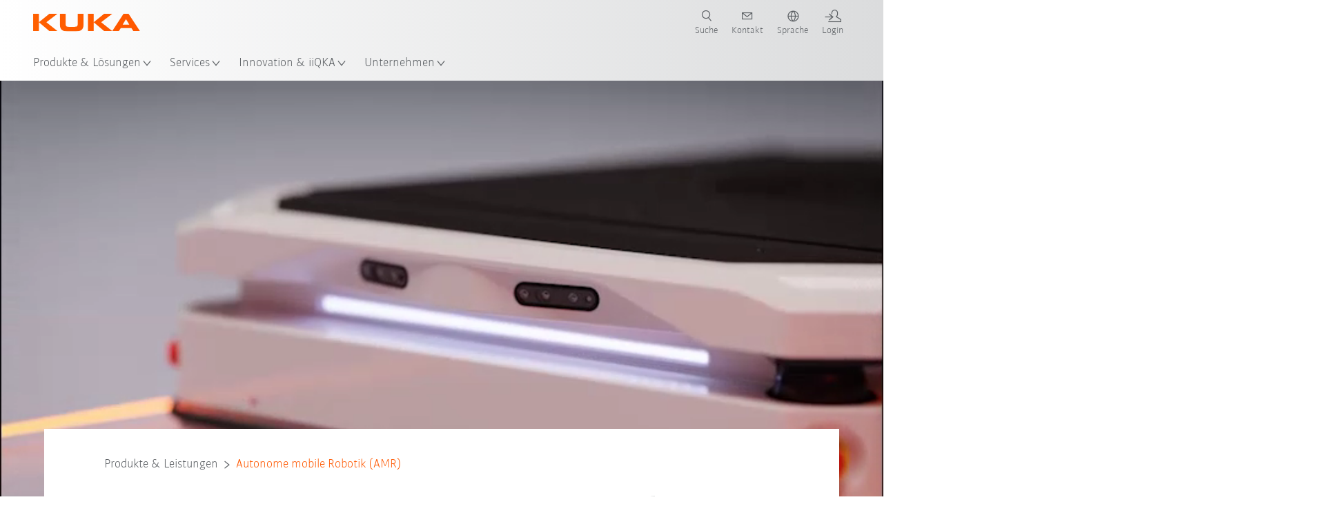

--- FILE ---
content_type: text/html; charset=utf-8
request_url: https://www.kuka.com/de-ch/produkte-leistungen/amr-autonome-mobile-roboter
body_size: 39498
content:
<!DOCTYPE html>
	<!--[if lte IE 9]><html class="ie" lang="de-CH"><![endif]-->
<!--[if (!IE)|(IEMobile)]><!--><html class="no-ie" lang="de-CH" ><!--<![endif]-->
<head>
	<title>Autonome mobile Robotik (AMR) in der Logistik und Produktion | KUKA</title>
	<meta http-equiv="Content-Type" content="text/html; charset=utf-8"/>
    <meta http-equiv="X-UA-Compatible" content="IE=edge"/>
	<meta name="description" content="Durch den Einsatz unserer AMR Systeme bieten wir mobile Lösungen für einen sicheren und flexiblen Materialtransport, zur Montage und für weitere Lagerlösungen" />
	<meta name="keywords" content="AMR, Autonome mobile Robotik, mobile Robotik, mobile Lösungen Robotik, mobile Lagerlösungen" />
	<meta name="robots" content="index, follow" />
	<link rel="preload" as="image" fetchpriority="high" href="/-/media/kuka-corporate/images/products/mobility/amr-campaigns/amr_autonomous-mobole-robotics-in-logistic-and-production.jpg?rev=-1&amp;w=1900&amp;hash=70DF03B88B520831B0473DEED5930C9A" imagesrcset="/-/media/kuka-corporate/images/products/mobility/amr-campaigns/amr_autonomous-mobole-robotics-in-logistic-and-production.jpg?rev=-1&amp;w=767&amp;hash=9F243FE1FDB776B8403A7FC5D2DF4652 767w, /-/media/kuka-corporate/images/products/mobility/amr-campaigns/amr_autonomous-mobole-robotics-in-logistic-and-production.jpg?rev=-1&amp;w=1400&amp;hash=D0FE62216A123EAC93449808409B1528 1400w, /-/media/kuka-corporate/images/products/mobility/amr-campaigns/amr_autonomous-mobole-robotics-in-logistic-and-production.jpg?rev=-1&amp;w=1900&amp;hash=70DF03B88B520831B0473DEED5930C9A 1900w" imagesizes="(min-width: 1px) 100vw">
	<link rel="canonical" href="https://www.kuka.com/de-ch/produkte-leistungen/amr-autonome-mobile-roboter" />
	<link rel="alternate" hreflang="x-default" href="https://www.kuka.com/en-de/products/amr-autonomous-mobile-robotics" />
	<link rel="alternate" hreflang="de" href="https://www.kuka.com/de-de/produkte-leistungen/amr-autonome-mobile-roboter" />
	<link rel="alternate" hreflang="en" href="https://www.kuka.com/en-de/products/amr-autonomous-mobile-robotics" />
	<link rel="alternate" hreflang="es" href="https://www.kuka.com/es-es/productos-servicios/amr-robotica-movil-autonoma" />
	<link rel="alternate" hreflang="fr" href="https://www.kuka.com/fr-fr/produits-et-prestations/amr-robotique-mobile-autonome" />
	<link rel="alternate" hreflang="nl" href="https://www.kuka.com/nl-be/producten/amr-autonome-mobiele-robotica" />
	<link rel="alternate" hreflang="zh" href="https://www.kuka.cn/zh-cn/products/autonomous-mobile-robots-amr" />
	<link rel="alternate" hreflang="zh-SG" href="https://www.kuka.com/zh-sg/products/autonomous-mobile-robots-amr" />
	<link rel="alternate" hreflang="zh-TW" href="https://www.kuka.com/zh-tw/products/autonomous-mobile-robots-amr" />
	<link rel="alternate" hreflang="cs-CZ" href="https://www.kuka.com/cs-cz/produkty,-slu%c5%beby/amr-autonomni-mobilni-robotika" />
	<link rel="alternate" hreflang="nl-BE" href="https://www.kuka.com/nl-be/producten/amr-autonome-mobiele-robotica" />
	<link rel="alternate" hreflang="en-AT" href="https://www.kuka.com/en-at/products/amr-autonomous-mobile-robotics" />
	<link rel="alternate" hreflang="en-BE" href="https://www.kuka.com/en-be/products/amr-autonomous-mobile-robotics" />
	<link rel="alternate" hreflang="en-CH" href="https://www.kuka.com/en-ch/products/amr-autonomous-mobile-robotics" />
	<link rel="alternate" hreflang="en-CN" href="https://www.kuka.cn/en-cn/products/amr-autonomous-mobile-robotics" />
	<link rel="alternate" hreflang="en-DE" href="https://www.kuka.com/en-de/products/amr-autonomous-mobile-robotics" />
	<link rel="alternate" hreflang="en-AU" href="https://www.kuka.com/en-au/products/amr-autonomous-mobile-robotics" />
	<link rel="alternate" hreflang="en-CA" href="https://www.kuka.com/en-ca/products/amr-autonomous-mobile-robotics" />
	<link rel="alternate" hreflang="en-IN" href="https://www.kuka.com/en-in/products/amr-autonomous-mobile-robotics" />
	<link rel="alternate" hreflang="en-MY" href="https://www.kuka.com/en-my/products/amr-autonomous-mobile-robotics" />
	<link rel="alternate" hreflang="en-SG" href="https://www.kuka.com/en-sg/products/amr-autonomous-mobile-robotics" />
	<link rel="alternate" hreflang="en-GB" href="https://www.kuka.com/en-gb/products/amr-autonomous-mobile-robotics" />
	<link rel="alternate" hreflang="en-US" href="https://www.kuka.com/en-us/products/amr-autonomous-mobile-robotics" />
	<link rel="alternate" hreflang="en-HU" href="https://www.kuka.com/en-hu/products/amr-autonomous-mobile-robotics" />
	<link rel="alternate" hreflang="en-SE" href="https://www.kuka.com/en-se/products/amr-autonomous-mobile-robotics" />
	<link rel="alternate" hreflang="fr-BE" href="https://www.kuka.com/fr-be/produits-et-prestations/amr-robotique-mobile-autonome" />
	<link rel="alternate" hreflang="fr-CA" href="https://www.kuka.com/fr-ca/produits-et-prestations/amr-robotique-mobile-autonome" />
	<link rel="alternate" hreflang="fr-FR" href="https://www.kuka.com/fr-fr/produits-et-prestations/amr-robotique-mobile-autonome" />
	<link rel="alternate" hreflang="fr-CH" href="https://www.kuka.com/fr-ch/produits-et-prestations/amr-robotique-mobile-autonome" />
	<link rel="alternate" hreflang="de-AT" href="https://www.kuka.com/de-at/produkte-leistungen/amr-autonome-mobile-roboter" />
	<link rel="alternate" hreflang="de-DE" href="https://www.kuka.com/de-de/produkte-leistungen/amr-autonome-mobile-roboter" />
	<link rel="alternate" hreflang="de-CH" href="https://www.kuka.com/de-ch/produkte-leistungen/amr-autonome-mobile-roboter" />
	<link rel="alternate" hreflang="hu-HU" href="https://www.kuka.com/hu-hu/term%c3%a9kek-szolg%c3%a1ltat%c3%a1sok/amr-autonom-mobil-robotika" />
	<link rel="alternate" hreflang="it-IT" href="https://www.kuka.com/it-it/prodotti-servizi/robotica-mobile-autonoma-amr" />
	<link rel="alternate" hreflang="ja-JP" href="https://www.kuka.com/ja-jp/%e8%a3%bd%e5%93%81%e3%83%bb%e3%82%b5%e3%83%bc%e3%83%93%e3%82%b9/amr-%e8%87%aa%e5%be%8b%e5%9e%8b%e7%a7%bb%e5%8b%95%e3%83%ad%e3%83%9c%e3%83%83%e3%83%88" />
	<link rel="alternate" hreflang="ko-KR" href="https://www.kuka.com/ko-kr/%ec%a0%9c%ed%92%88/amr-%ec%9e%90%ec%9c%a8-%eb%aa%a8%eb%b0%94%ec%9d%bc-%eb%a1%9c%eb%b4%87" />
	<link rel="alternate" hreflang="pl-PL" href="https://www.kuka.com/pl-pl/produkty-i-us%c5%82ugi/autonomiczna-mobilna-robotyka-amr" />
	<link rel="alternate" hreflang="zh-CN" href="https://www.kuka.cn/zh-cn/products/autonomous-mobile-robots-amr" />
	<link rel="alternate" hreflang="ro-RO" href="https://www.kuka.com/ro-ro/produse-servicii/amr-robotica-mobila-autonoma" />
	<link rel="alternate" hreflang="sk-SK" href="https://www.kuka.com/sk-sk/produkty-a-slu%c5%beby/amr-autonomni-mobilni-robotika" />
	<link rel="alternate" hreflang="es-MX" href="https://www.kuka.com/es-mx/productos-servicios/amr-robotica-movil-autonoma" />
	<link rel="alternate" hreflang="es-ES" href="https://www.kuka.com/es-es/productos-servicios/amr-robotica-movil-autonoma" />
	<link rel="alternate" hreflang="sv-SE" href="https://www.kuka.com/sv-se/produkter-tj%c3%a4nster/amr-autonom-mobil-robotteknik" />
	<link rel="alternate" hreflang="th-TH" href="https://www.kuka.com/th-th/%e0%b8%9c%e0%b8%a5%e0%b8%b4%e0%b8%95%e0%b8%a0%e0%b8%b1%e0%b8%93%e0%b8%91%e0%b9%8c/%e0%b8%ab%e0%b8%b8%e0%b9%88%e0%b8%99%e0%b8%a2%e0%b8%99%e0%b8%95%e0%b9%8c%e0%b8%97%e0%b8%b5%e0%b9%88%e0%b9%80%e0%b8%84%e0%b8%a5%e0%b8%b7%e0%b9%88%e0%b8%ad%e0%b8%99%e0%b8%97%e0%b8%b5%e0%b9%88%e0%b9%84%e0%b8%94%e0%b9%89%e0%b8%ad%e0%b8%a2%e0%b9%88%e0%b8%b2%e0%b8%87%e0%b8%ad%e0%b8%b4%e0%b8%aa%e0%b8%a3%e0%b8%b0-(amr)" />
	<link rel="alternate" hreflang="tr-TR" href="https://www.kuka.com/tr-tr/%c3%bcr%c3%bcnler/amr-otonom-mobil-robotik" />
	<link rel="alternate" hreflang="zh-MY" href="https://www.kuka.com/zh-my/products/autonomous-mobile-robots-amr" />
	<link rel="alternate" hreflang="pt-BR" href="https://www.kuka.com/pt-br/produtos-servi%c3%a7os/amr-robotica-movel-autonoma" />
	<link rel="alternate" hreflang="pt-PT" href="https://www.kuka.com/pt-pt/produtos-servi%c3%a7os/amr-robotica-movel-autonoma" />
	<link rel="alternate" hreflang="vi-VN" href="https://www.kuka.com/vi-vn/s%e1%ba%a3n-ph%e1%ba%a9m/amr-r%c3%b4-b%e1%bb%91t-di-%c4%91%e1%bb%99ng-t%e1%bb%b1-h%c3%a0nh" />
	
	<link rel="preload" href="/assets/fonts/KUKA-Bulo_web.woff2" as="font" type="font/woff2" crossorigin />
	<link rel="preload" href="/assets/fonts/KUKA-Bulo_Bold_web.woff2" as="font" type="font/woff2" crossorigin />
	<link rel="preload" href="/assets/fonts/KUKA-Brand_Iconfont.woff2?bvejt7" as="font" type="font/woff2" crossorigin />
	
    <meta name="viewport" id="viewport-meta" content="width=device-width, initial-scale=1.0"/>
    <meta name="content-language" content="de-CH" />
	<meta name="language" content="de-CH"/>
    <!-- facebook -->
    
    
    <!-- OpenGraph -->
    <meta property="og:url" content="https://www.kuka.com/de-ch/produkte-leistungen/amr-autonome-mobile-roboter"/>
    <meta property="og:site_name" content="KUKA"/>
	<meta property="og:title" content="Autonome mobile Robotik (AMR) in der Logistik und Produktion | KUKA"/>
	<meta property="og:image" content="https://www.kuka.com/-/media/kuka-corporate/images/products/mobility/amr-campaigns/amr_autonomous-mobole-robotics-in-logistic-and-production.jpg?rev=-1&amp;w=1900&amp;hash=70DF03B88B520831B0473DEED5930C9A"/>
    <meta property="og:description" content="Durch den Einsatz unserer AMR Systeme bieten wir mobile Lösungen für einen sicheren und flexiblen Materialtransport, zur Montage und für weitere Lagerlösungen"/>
	<meta property="og:type" content="WebPage"/>
	

	
	
	<link rel="icon" href="/-/media/kuka-corporate/images/home/logos/kuka-favicon.ico?rev=838da5694c354b5cb730560a7b6ff330&amp;hash=7BF09D7F938F6127C9BF782C08C84785">
	<link rel="shortcut icon" href="/-/media/kuka-corporate/images/home/logos/kuka-favicon.ico?rev=838da5694c354b5cb730560a7b6ff330&amp;hash=7BF09D7F938F6127C9BF782C08C84785">
	<link rel="apple-touch-icon-precomposed" href="/-/media/kuka-corporate/images/home/logos/kuka_touchicon-152.png?rev=-1&amp;hash=5135E265176254D8D1CACD2DB725D193"/>
	<link rel="apple-touch-icon" href="/-/media/kuka-corporate/images/home/logos/kuka_touchicon-152.png?rev=-1&amp;hash=5135E265176254D8D1CACD2DB725D193"/>
	<meta name="msapplication-TileColor" content="#FFFFFF">
	<meta name="msapplication-TileImage" content="/-/media/kuka-corporate/images/home/logos/kuka_touchicon-152.png?rev=-1&amp;hash=5135E265176254D8D1CACD2DB725D193">
	<meta name="msapplication-config" content="/de-ch/browserconfig">
	<link rel="manifest" href="/de-ch/manifest">
	<meta name="theme-color" content="#FF5800">
	
	<style>
		:lang(de-CH){ font-family:'kuka-bulo', Calibri, Segoe UI, Helvetica, Arial, Sans-Serif }
		
	</style>
	<link rel="stylesheet" href="/frontend/dist/app.css?v=5.19.1" type="text/css" />
	
    <!-- Google Site Verification -->
<meta name="google-site-verification" content="eqDP84ikUtn04eG8RyydTpSeDAw4UoNFH8f8ARWzNaI" />
<!-- End Google Site Verification -->
<!-- Google Tag Manager -->
<script type="text/plain" data-cookiecategory="marketing">
if ( document.querySelector('html').getAttribute("lang") != "zh-CN" && document.querySelector('html').getAttribute("lang") != "en-CN" )
{
(function(w,d,s,l,i){w[l]=w[l]||[];w[l].push({'gtm.start':
new Date().getTime(),event:'gtm.js'});var f=d.getElementsByTagName(s)[0],
j=d.createElement(s),dl=l!='dataLayer'?'&l='+l:'';j.async=true;j.src=
'https://www.googletagmanager.com/gtm.js?id='+i+dl;f.parentNode.insertBefore(j,f);
})(window,document,'script','dataLayer','GTM-PD2NWFW');
}
</script>
<!-- End Google Tag Manager -->
	<script>
		var cookieGdpr = {
			cookieNotice: "Dieser Inhalt ist wegen Ihrer Cookie-Einstellungen nicht verfügbar.",
			consentBtnLabel: "Cookies zustimmen"
		};
	</script>
	<script>
	 window.dataLayer = window.dataLayer || [];
	 window.dataLayer.push({
	  'event': 'cms-url',
	  'language': 'de-ch',
	  'path': '/kuka internet/home/products/autonomous mobile robots amr',
	  'id': '2DA565D17DBD42ECA9DD29616909DCAA'
	 });
	</script>
	<script type="application/ld+json">
	[{"@context":"https://schema.org","@type":"Organization","name":"KUKA","url":"/de-ch","logo":"https://www.kuka.com/-/media/kuka-corporate/images/home/logos/kuka_logo.svg?rev=-1&w=1400&hash=FEA5DB9D94663DFDDE1761A95DF1B186","description":"KUKA ist ein weltweit führender Anbieter von intelligenter Robotik, Anlagen- und Systemtechnik und treibt die Digitalisierung in der Industrie voran.","address":null,"contactPoint":null,"sameAs":["https://www.youtube.com/c/KukaRobotGroup/?sub_confirmation=1","https://www.facebook.com/KUKADACH","https://www.instagram.com/kuka_dach/","https://www.linkedin.com/company/kukaglobal","https://www.xing.com/pages/kukaag"],"telephone":"+49 821 797-1011"},{"@context":"https://schema.org","@type":"WebPage","name":"Autonome mobile Robotik (AMR) in der Logistik und Produktion | KUKA","url":"https://www.kuka.com/de-ch/produkte-leistungen/amr-autonome-mobile-roboter","headline":"Autonome mobile Robotik (AMR)","description":"Durch den Einsatz unserer AMR Systeme bieten wir mobile Lösungen für einen sicheren und flexiblen Materialtransport, zur Montage und für weitere Lagerlösungen","potentialAction":{"@type":"SearchAction","target":"https://www.kuka.com/de-ch/search-results-page?q={search_term_string}","query-input":"required name=search_term_string"}},{"@context":"https://schema.org","@type":"BreadcrumbList","itemListElement":[{"@type":"ListItem","position":1,"item":{"@id":"/de-ch","name":"Home"}},{"@type":"ListItem","position":2,"item":{"@id":"/de-ch/produkte-leistungen","name":"Produkte & Leistungen"}},{"@type":"ListItem","position":3,"item":{"@id":"/de-ch/produkte-leistungen/amr-autonome-mobile-roboter","name":"Autonome mobile Robotik (AMR)"}}]},{"@context":"https://schema.org","@type":"Article","mainEntityOfPage":null,"headline":"Autonome mobile Robotik (AMR)","image":["https://www.kuka.com/-/media/kuka-corporate/images/products/mobility/amr-campaigns/amr_autonomous-mobole-robotics-in-logistic-and-production.jpg?rev=-1&w=1900&hash=70DF03B88B520831B0473DEED5930C9A"],"datePublished":"2023-04-28T07:56:19Z","dateModified":"2026-01-08T16:39:43Z","isPartOf":null}]
	</script>

	
	
<link rel="stylesheet" href="/dist/cookieconsent.kuka.css" fetchpriority="high" />

<script defer src="/assets/cookieconsent/cookieconsent.js" fetchpriority="high"></script>

<script>
    document.documentElement.classList.add('cc-kuka');	// Do not remove!
    document.documentElement.classList.add('cc-kuka');	// cc-kuka, cc-swisslog, cc-healthcare, cc-translogic

    window.addEventListener('load', function () {
    	const cc = initCookieConsent();
    	const options = {
    		autoclear_cookies: true,
    		// autorun: true,                          					// default: true
			cookie_domain: '.kuka.com', 					    // Enter base domain
    		// cookie_expiration: 182,                 					// default: 182 (days)
			cookie_name: 'gdpr_settings',               				// default: 'gdpr_settings'
    		// cookie_necessary_only_expiration: 182   					// default: disabled
    		// cookie_path: '/',                       					// default: root
    		// cookie_same_site: 'Lax',                					// default: 'Lax'
    		current_lang: 'de-CH',								// Required, adapt to fit your needs
    		// hide_from_bots: true,                   					// default: true
    		languages: {},							   					// Required, do not remove
    		page_scripts: true,											// Required, do not remove

    		// How consent and settings modals are displayed:
    		gui_options: {
    			consent_modal: {
    				layout: 'cloud',               		// box / cloud / bar
    				position: 'bottom center',     		// left / right / center + top / middle / bottom
    				transition: 'zoom'           		// slide / zoom
    			},
    			settings_modal: {
    				layout: 'box',                 		// bar / box
    				// position: 'left',              	// left / right
    				transition: 'zoom'             		// slide / zoom
    			}
    		},

			// Dispatch events when user interacts with the consent modal:
			onAccept: (cookie) => {
				const acceptEvent = new CustomEvent('cookieConsentAccept', { detail: { cookie, cc: window.cc } });
				document.dispatchEvent(acceptEvent);
			},
			onChange: (cookie, changed_categories) => {
				const changeEvent = new CustomEvent('cookieConsentChange', { detail: { cookie, changed_categories, cc: window.cc } });
				document.dispatchEvent(changeEvent);
			},
    	};

    	fetch(`/api/cxxkxxcxnsxnt/kuka?sc_lang=${options.current_lang}`)
    		.then(response => response.json())
    		.then(data => {
    			options.languages[options.current_lang] = data;
    			cc.run(options);
                window.cc = cc; // Make cc available after it has executed.
    		})
    		.catch(error => {
    			console.error('Error in fetching Cookie Consent config:', error);
    		});
    });
</script>

	

</head>

<body class="mod mod-layout " data-connectors="responsive, toggle">
	

	

	
	
	<header class="o-header js-header">
	
	<nav class="mod mod-nav-next" data-connectors="toggle">
	
	<div class="js-menu mod-nav-next__menu" data-menu-id="E3E5D7E6AA1D43C5B285422A63DA3B1Cmenu">
		
		<div class="mod-nav-next__menu__tabs">
			<ul class="container list-unstyled tabs__list">
				
				<li class="tabs__list__item">
					<button
						type="button"
						class="js-menuTabBtn item__btn item__btn--active"
						data-tab-target="AC151350259545CFB0DFA9C489793FE2tab"
					>
						Produkte
					</button>
				</li>
				
				<li class="tabs__list__item">
					<button
						type="button"
						class="js-menuTabBtn item__btn "
						data-tab-target="B835CBBEC095491FA2C7FD324FFCD828tab"
					>
						Branchen
					</button>
				</li>
				
				<li class="tabs__list__item">
					<button
						type="button"
						class="js-menuTabBtn item__btn "
						data-tab-target="4CC5145FCEF6487393F3B6A1C3F5E4B9tab"
					>
						Anwendungen
					</button>
				</li>
				
			</ul>
		</div>
		

		<div class="container mod-nav-next__menu__content">
			
			
			<!-- TABS -->
			<div class="js-contentLeft js-menuTab content__left content__left--active" data-tab-id="AC151350259545CFB0DFA9C489793FE2tab">
				<!-- <div class="content__left__title">
					<a href="https://www.kuka.com/de-ch/produkte-leistungen">Produkte &amp; Leistungen</a>
				</div> -->
				<div class="js-columns content__left__columns">
					<div class="js-column columns__col columns__col--menu">
						<ul class="js-menuColumnList list-unstyled columns__col__list"></ul>
					</div>
					<div class="js-column columns__col columns__col--tabs">
						<button type="button" class="js-backLink columns__col__backLink">
							<span class="icon-backward"></span>
							Produkte &amp; Lösungen
						</button>
						<ul class="list-unstyled columns__col__list">
							
							<li class="list__item">
								<button
									type="button"
									class="js-link list__item__link list__item__link--tab"
									data-tab-target="AC151350259545CFB0DFA9C489793FE2tab"
								>
									Produkte
									<span class="icon-arrow-right"></span>
								</button>
							</li>
							
							<li class="list__item">
								<button
									type="button"
									class="js-link list__item__link list__item__link--tab"
									data-tab-target="B835CBBEC095491FA2C7FD324FFCD828tab"
								>
									Branchen
									<span class="icon-arrow-right"></span>
								</button>
							</li>
							
							<li class="list__item">
								<button
									type="button"
									class="js-link list__item__link list__item__link--tab"
									data-tab-target="4CC5145FCEF6487393F3B6A1C3F5E4B9tab"
								>
									Anwendungen
									<span class="icon-arrow-right"></span>
								</button>
							</li>
							
						</ul>
					</div>
					
	<div class="js-column columns__col" data-column-id="C1291DDB00034A9BA833E2F1C8040B08col">
		<button type="button" class="js-backLink columns__col__backLink">
			<span class="icon-backward"></span>
			Produkte
		</button>
		<ul class="list-unstyled columns__col__list">
	
	<li class="list__item">
		<a
			href="/de-ch/produkte-leistungen/robotersysteme"
			target=""
			class="js-link list__item__link  list__item__link--items"
			data-item-id="57EDED0740784DF7B41EA19D63435D69"
		>
			Robotersysteme
			
			<span class="icon-arrow-right"></span>
			
		</a>
	</li>
	
	<li class="list__item">
		<a
			href="/de-ch/produkte-leistungen/amr-autonome-mobile-roboter"
			target=""
			class="js-link list__item__link list__item__link--active list__item__link--items"
			data-item-id="2DA565D17DBD42ECA9DD29616909DCAA"
		>
			Autonome mobile Robotik (AMR)
			
			<span class="icon-arrow-right"></span>
			
		</a>
	</li>
	
	<li class="list__item">
		<a
			href="/de-ch/produkte-leistungen/fertigungsmaschinen"
			target=""
			class="js-link list__item__link  list__item__link--items"
			data-item-id="6276809EE0934A2BBBE8FC64DA7D379C"
		>
			Fertigungsmaschinen
			
			<span class="icon-arrow-right"></span>
			
		</a>
	</li>
	
	<li class="list__item">
		<a
			href="/de-ch/produkte-leistungen/produktionsanlagen"
			target=""
			class="js-link list__item__link  list__item__link--items"
			data-item-id="9C920C8F2588415C83C29EBBF865F95F"
		>
			Produktionsanlagen
			
			<span class="icon-arrow-right"></span>
			
		</a>
	</li>
	
</ul>

	</div>
	
		
	
		
			
				<div class="js-column columns__col" data-column-id="2DA565D17DBD42ECA9DD29616909DCAA">
					<button type="button" class="js-backLink columns__col__backLink">
						<span class="icon-backward"></span>
						Produkte &amp; Leistungen
					</button>
					<ul class="list-unstyled columns__col__list">
	
	<li class="list__item">
		<a
			href="/de-ch/produkte-leistungen/amr-autonome-mobile-roboter"
			target=""
			class="js-link list__item__link list__item__link--active "
			data-item-id="2DA565D17DBD42ECA9DD29616909DCAA-first"
		>
			Autonome mobile Robotik
			
		</a>
	</li>
	
	<li class="list__item">
		<a
			href="/de-ch/produkte-leistungen/amr-autonome-mobile-roboter/amr-flottenmanagement-software"
			target=""
			class="js-link list__item__link  "
			data-item-id="3842608BA2F24AE7A6534ADCB9562772"
		>
			AMR Flottenmanagement Software
			
		</a>
	</li>
	
	<li class="list__item">
		<a
			href="/de-ch/produkte-leistungen/amr-autonome-mobile-roboter/topload-transportroboter"
			target=""
			class="js-link list__item__link  "
			data-item-id="5FCF1C9630E94286B1FE9CD528FAF600"
		>
			Topload Transportroboter
			
		</a>
	</li>
	
	<li class="list__item">
		<a
			href="/de-ch/produkte-leistungen/amr-autonome-mobile-roboter/mobile-roboter"
			target=""
			class="js-link list__item__link  list__item__link--items"
			data-item-id="AB5142AA54094922BFCB0A09F4D10CD0"
		>
			Mobile Manipulatoren
			
			<span class="icon-arrow-right"></span>
			
		</a>
	</li>
	
</ul>

				</div>
				
					
						
					
				
					
				
					
				
					
				
			
		
	
		
	
		
	


				</div>
			</div>
			<!-- /TABS -->
			
			<!-- TABS -->
			<div class="js-contentLeft js-menuTab content__left " data-tab-id="B835CBBEC095491FA2C7FD324FFCD828tab">
				<!-- <div class="content__left__title">
					<a href="https://www.kuka.com/de-ch/branchen">Branchen</a>
				</div> -->
				<div class="js-columns content__left__columns">
					<div class="js-column columns__col columns__col--menu">
						<ul class="js-menuColumnList list-unstyled columns__col__list"></ul>
					</div>
					<div class="js-column columns__col columns__col--tabs">
						<button type="button" class="js-backLink columns__col__backLink">
							<span class="icon-backward"></span>
							Produkte &amp; Lösungen
						</button>
						<ul class="list-unstyled columns__col__list">
							
							<li class="list__item">
								<button
									type="button"
									class="js-link list__item__link list__item__link--tab"
									data-tab-target="AC151350259545CFB0DFA9C489793FE2tab"
								>
									Produkte
									<span class="icon-arrow-right"></span>
								</button>
							</li>
							
							<li class="list__item">
								<button
									type="button"
									class="js-link list__item__link list__item__link--tab"
									data-tab-target="B835CBBEC095491FA2C7FD324FFCD828tab"
								>
									Branchen
									<span class="icon-arrow-right"></span>
								</button>
							</li>
							
							<li class="list__item">
								<button
									type="button"
									class="js-link list__item__link list__item__link--tab"
									data-tab-target="4CC5145FCEF6487393F3B6A1C3F5E4B9tab"
								>
									Anwendungen
									<span class="icon-arrow-right"></span>
								</button>
							</li>
							
						</ul>
					</div>
					
	<div class="js-column columns__col" data-column-id="F5AA224DC7E64EB4A90AA88CED61B9ABcol">
		<button type="button" class="js-backLink columns__col__backLink">
			<span class="icon-backward"></span>
			Branchen
		</button>
		<ul class="list-unstyled columns__col__list">
	
	<li class="list__item">
		<a
			href="/de-ch/branchen/automobilindustrie"
			target=""
			class="js-link list__item__link  list__item__link--items"
			data-item-id="F451C01FE0B04334BBEA44E07528788B"
		>
			Automobilindustrie
			
			<span class="icon-arrow-right"></span>
			
		</a>
	</li>
	
	<li class="list__item">
		<a
			href="/de-ch/branchen/automatisierter-modularer-hausbau"
			target=""
			class="js-link list__item__link  "
			data-item-id="5BF33D31EE664DBF87431B559BF1E55D"
		>
			Automatisierter Hausbau
			
		</a>
	</li>
	
	<li class="list__item">
		<a
			href="/de-ch/branchen/roboter-in-der-medizin"
			target=""
			class="js-link list__item__link  list__item__link--items"
			data-item-id="8C1674CB4963416FBCCBB996CFC17B94"
		>
			Healthcare
			
			<span class="icon-arrow-right"></span>
			
		</a>
	</li>
	
	<li class="list__item">
		<a
			href="/de-ch/branchen/elektronikbranche"
			target=""
			class="js-link list__item__link  list__item__link--items"
			data-item-id="8EF4EE1AE3644F3C9BF6CC5E45128718"
		>
			Elektronikindustrie
			
			<span class="icon-arrow-right"></span>
			
		</a>
	</li>
	
	<li class="list__item">
		<a
			href="/de-ch/branchen/batterieproduktion"
			target=""
			class="js-link list__item__link  list__item__link--items"
			data-item-id="C1F0FA22C2504800968BF497D32FA77B"
		>
			Batterieproduktion
			
			<span class="icon-arrow-right"></span>
			
		</a>
	</li>
	
	<li class="list__item">
		<a
			href="/de-ch/branchen/e-commerce"
			target=""
			class="js-link list__item__link  "
			data-item-id="CAEE280EB417432AB98CDF4E6C7A1657"
		>
			E-Commerce und Retail-Logistik
			
		</a>
	</li>
	
	<li class="list__item">
		<a
			href="/de-ch/branchen/konsumgueterindustrie"
			target=""
			class="js-link list__item__link  list__item__link--items"
			data-item-id="A8372008A8514A31A96EB877C07FA383"
		>
			Konsumgüterindustrie
			
			<span class="icon-arrow-right"></span>
			
		</a>
	</li>
	
	<li class="list__item">
		<a
			href="/de-ch/branchen/metallindustrie"
			target=""
			class="js-link list__item__link  list__item__link--items"
			data-item-id="4928728031D24F2A9AEB6B768710B09D"
		>
			Metallindustrie
			
			<span class="icon-arrow-right"></span>
			
		</a>
	</li>
	
	<li class="list__item">
		<a
			href="/de-ch/branchen/weitere-branchen"
			target=""
			class="js-link list__item__link  list__item__link--items"
			data-item-id="F58E0CA753CC4F11A7388B204F6C9FFA"
		>
			Weitere Branchen
			
			<span class="icon-arrow-right"></span>
			
		</a>
	</li>
	
	<li class="list__item">
		<a
			href="/de-ch/branchen/systempartner"
			target=""
			class="js-link list__item__link  "
			data-item-id="95095200B63E4E2D80848825FC549AD1"
		>
			KUKA Partner
			
		</a>
	</li>
	
</ul>

	</div>
	
		
	
		
	
		
	
		
	
		
	
		
	
		
	
		
	
		
	
		
	


				</div>
			</div>
			<!-- /TABS -->
			
			<!-- TABS -->
			<div class="js-contentLeft js-menuTab content__left " data-tab-id="4CC5145FCEF6487393F3B6A1C3F5E4B9tab">
				<!-- <div class="content__left__title">
					<a href="https://www.kuka.com/de-ch/anwendungen">Anwendungen</a>
				</div> -->
				<div class="js-columns content__left__columns">
					<div class="js-column columns__col columns__col--menu">
						<ul class="js-menuColumnList list-unstyled columns__col__list"></ul>
					</div>
					<div class="js-column columns__col columns__col--tabs">
						<button type="button" class="js-backLink columns__col__backLink">
							<span class="icon-backward"></span>
							Produkte &amp; Lösungen
						</button>
						<ul class="list-unstyled columns__col__list">
							
							<li class="list__item">
								<button
									type="button"
									class="js-link list__item__link list__item__link--tab"
									data-tab-target="AC151350259545CFB0DFA9C489793FE2tab"
								>
									Produkte
									<span class="icon-arrow-right"></span>
								</button>
							</li>
							
							<li class="list__item">
								<button
									type="button"
									class="js-link list__item__link list__item__link--tab"
									data-tab-target="B835CBBEC095491FA2C7FD324FFCD828tab"
								>
									Branchen
									<span class="icon-arrow-right"></span>
								</button>
							</li>
							
							<li class="list__item">
								<button
									type="button"
									class="js-link list__item__link list__item__link--tab"
									data-tab-target="4CC5145FCEF6487393F3B6A1C3F5E4B9tab"
								>
									Anwendungen
									<span class="icon-arrow-right"></span>
								</button>
							</li>
							
						</ul>
					</div>
					
	<div class="js-column columns__col" data-column-id="DD41DB84774846F89A1900D6786BA8CAcol">
		<button type="button" class="js-backLink columns__col__backLink">
			<span class="icon-backward"></span>
			Anwendungen
		</button>
		<ul class="list-unstyled columns__col__list">
	
	<li class="list__item">
		<a
			href="/de-ch/anwendungen/fuegeverfahren-automatisierung"
			target=""
			class="js-link list__item__link  list__item__link--items"
			data-item-id="093D2F6B1A054368AA5F3F7291CFFE33"
		>
			Fügeverfahren
			
			<span class="icon-arrow-right"></span>
			
		</a>
	</li>
	
	<li class="list__item">
		<a
			href="/de-ch/anwendungen/fuegeverfahren-automatisierung/schweissroboter"
			target=""
			class="js-link list__item__link  list__item__link--items"
			data-item-id="99D60750630E4514BE3A2F59BF898D83"
		>
			Schweißen
			
			<span class="icon-arrow-right"></span>
			
		</a>
	</li>
	
	<li class="list__item">
		<a
			href="/de-ch/anwendungen/handling-automation"
			target=""
			class="js-link list__item__link  list__item__link--items"
			data-item-id="A30EE5E4CBE24A629C392CAC61207420"
		>
			Handling
			
			<span class="icon-arrow-right"></span>
			
		</a>
	</li>
	
	<li class="list__item">
		<a
			href="/de-ch/anwendungen/mechanische-bearbeitung"
			target=""
			class="js-link list__item__link  list__item__link--items"
			data-item-id="67B0F6620E414CE0A9296B1FA151CA90"
		>
			Mechanische Bearbeitung
			
			<span class="icon-arrow-right"></span>
			
		</a>
	</li>
	
	<li class="list__item">
		<a
			href="/de-ch/anwendungen/qualitaetspruefung-roboter"
			target=""
			class="js-link list__item__link  "
			data-item-id="D166ADD05FAC4B569B15ADEC118BC77C"
		>
			Qualitätsprüfung
			
		</a>
	</li>
	
	<li class="list__item">
		<a
			href="/de-ch/anwendungen/auftragen-lackieren-kleben"
			target=""
			class="js-link list__item__link  "
			data-item-id="ACB84431387243CEA42F2D5D567C30A5"
		>
			Auftragen / Lackieren / Kleben
			
		</a>
	</li>
	
	<li class="list__item">
		<a
			href="/de-ch/anwendungen/schneiden-trennen"
			target=""
			class="js-link list__item__link  list__item__link--items"
			data-item-id="020902C179D84C17AF1A86050655C90E"
		>
			Schneiden / Trennen
			
			<span class="icon-arrow-right"></span>
			
		</a>
	</li>
	
	<li class="list__item">
		<a
			href="/de-ch/anwendungen/roboter-besondere-umgebungsbedingungen"
			target=""
			class="js-link list__item__link  list__item__link--items"
			data-item-id="D5BEA0A632D7419C95ABCE47507DBA25"
		>
			Besondere Umgebungsbedingungen
			
			<span class="icon-arrow-right"></span>
			
		</a>
	</li>
	
	<li class="list__item">
		<a
			href="/de-ch/anwendungen/sonstige-roboteranwendungn"
			target=""
			class="js-link list__item__link  list__item__link--items"
			data-item-id="CDAF8864A24C499198F1B29A3C6613D8"
		>
			Sonstige Anwendungen
			
			<span class="icon-arrow-right"></span>
			
		</a>
	</li>
	
</ul>

	</div>
	
		
	
		
	
		
	
		
	
		
	
		
	
		
	
		
	
		
	


				</div>
			</div>
			<!-- /TABS -->
			
			
			
			<!-- TEASERS -->
			<div class="content__right">
				<strong class="js-teasersTitle content__right__title">Mehr erfahren</strong>
<ul class="list-unstyled content__right__teasers">
	
	<li class="teasers__item">
		<a href="/de-ch/robot-guide" target="_blank" class="teasers__item__link" style="background-image: url(/-/media/kuka-corporate/images/guided-selling/kuka-pickcontrol-application.jpg?rev=-1&amp;w=320&amp;hash=4D61EE8FFCC88C46E624BA7EAD1B8FDD)">
			<span class="link__label">Robot Guide</span>
		</a>
	</li>
	
	<li class="teasers__item">
		<a href="/de-ch/branchen/loesungsdatenbank" target="" class="teasers__item__link" style="background-image: url(/-/media/kuka-corporate/images/industries/automotive/kuka-automation-in-the-industry.jpg?rev=e7cabd3d6354429a848d9e26e2e2f4f1&amp;w=320&amp;hash=4DFCFF64AAAD628A36A6DB2E8CAC2B94)">
			<span class="link__label">Case Studies</span>
		</a>
	</li>
	
	<li class="teasers__item">
		<a href="/de-ch/branchen/systempartner" target="" class="teasers__item__link" style="background-image: url(/-/media/kuka-corporate/images/industries/system-partner/kuka-system-partner-header-picture.png?rev=-1&amp;w=320&amp;hash=0F15A45FBF3978E5F08A453268DB0701)">
			<span class="link__label">KUKA Partner</span>
		</a>
	</li>
	
</ul>

			</div>
			<!-- /TEASERS -->
			
		</div>
	</div>
	
	<div class="js-menu mod-nav-next__menu" data-menu-id="83BE6159B0524E71BC26977F32AC8A03menu">
		

		<div class="container mod-nav-next__menu__content">
			
			<!-- ONLY COLUMNS -->
			<div class="js-contentLeft content__left content__left--active">
				<div class="content__left__title">
					<a href="https://www.kuka.com/de-ch/services">Services</a>
				</div>
				<div class="js-columns content__left__columns">
					<div class="js-column columns__col columns__col--menu">
						<ul class="js-menuColumnList list-unstyled columns__col__list"></ul>
					</div>
					
	<div class="js-column columns__col" data-column-id="83BE6159B0524E71BC26977F32AC8A03col">
		<button type="button" class="js-backLink columns__col__backLink">
			<span class="icon-backward"></span>
			Services
		</button>
		<ul class="list-unstyled columns__col__list">
	
	<li class="list__item">
		<a
			href="/de-ch/services/technische-hotline-und-beratung"
			target=""
			class="js-link list__item__link  "
			data-item-id="EF90366F509A473F9378EC939C53FB9A"
		>
			Technische Hotline &amp; Beratung
			
		</a>
	</li>
	
	<li class="list__item">
		<a
			href="/de-ch/services/my-kuka"
			target=""
			class="js-link list__item__link  "
			data-item-id="3E5373468B134CB3BF74F12A0ACC021A"
		>
			my.KUKA Kundenportal
			
		</a>
	</li>
	
	<li class="list__item">
		<a
			href="/de-ch/services/downloads"
			target=""
			class="js-link list__item__link  "
			data-item-id="ED1FDFF1BEAF4BECBDA565A285F099F1"
		>
			Downloads
			
		</a>
	</li>
	
	<li class="list__item">
		<a
			href="/de-ch/services/kuka-college"
			target=""
			class="js-link list__item__link  list__item__link--items"
			data-item-id="5127C3F5C3DE41CBB17F3050A6A07CFF"
		>
			KUKA College
			
			<span class="icon-arrow-right"></span>
			
		</a>
	</li>
	
	<li class="list__item">
		<a
			href="/de-ch/services/kuka-gebrauchtroboter"
			target=""
			class="js-link list__item__link  "
			data-item-id="FE169E1F464E4E519C7038433C50AB8B"
		>
			KUKA Gebrauchtroboter
			
		</a>
	</li>
	
	<li class="list__item">
		<a
			href="/de-ch/services/ersatzteile"
			target=""
			class="js-link list__item__link  "
			data-item-id="378C4EC61CF94891ACD1C966629972B6"
		>
			KUKA Ersatzteile
			
		</a>
	</li>
	
	<li class="list__item">
		<a
			href="/de-ch/services/service_roboter-und-maschinen"
			target=""
			class="js-link list__item__link  list__item__link--items"
			data-item-id="13EE1161FD7840E59678D2FBB9C1CEF5"
		>
			Service für Roboter und Maschinen
			
			<span class="icon-arrow-right"></span>
			
		</a>
	</li>
	
	<li class="list__item">
		<a
			href="/de-ch/services/circular-services"
			target=""
			class="js-link list__item__link  "
			data-item-id="E1D79D2C084F4A52B7E13E7437D3C650"
		>
			Circular Services
			
		</a>
	</li>
	
	<li class="list__item">
		<a
			href="/de-ch/services/anlagenservice"
			target=""
			class="js-link list__item__link  "
			data-item-id="29F0029CDFDE4F2A8ABFD4E8EB8132CC"
		>
			Anlagenservice
			
		</a>
	</li>
	
	<li class="list__item">
		<a
			href="/de-ch/services/cybersecurity"
			target=""
			class="js-link list__item__link  "
			data-item-id="04720387C03046B08CCB22F1073C6B9C"
		>
			Cybersecurity
			
		</a>
	</li>
	
	<li class="list__item">
		<a
			href="/de-ch/services/customer-service-contacts"
			target=""
			class="js-link list__item__link  "
			data-item-id="456D5D33669E4901918496369322D980"
		>
			Customer Service Kontakte
			
		</a>
	</li>
	
</ul>

	</div>
	
		
	
		
	
		
	
		
	
		
	
		
	
		
	
		
	
		
	
		
	
		
	


				</div>
			</div>
			<!-- /ONLY COLUMNS -->
			
			
			<!-- TEASERS -->
			<div class="content__right">
				<strong class="js-teasersTitle content__right__title">Mehr erfahren</strong>
<ul class="list-unstyled content__right__teasers">
	
	<li class="teasers__item">
		<a href="/de-ch/services/my-kuka" target="" class="teasers__item__link" style="background-image: url(/-/media/kuka-corporate/images/customer-services/mykuka_stage_signet_top_3200x1800.jpg?rev=-1&amp;w=320&amp;hash=83BB95D48985A6125338C496E19F40B8)">
			<span class="link__label">my.KUKA</span>
		</a>
	</li>
	
	<li class="teasers__item">
		<a href="/de-ch/services/downloads" target="" class="teasers__item__link" style="background-image: url(/-/media/kuka-corporate/images/customer-services/download_center.jpg?rev=b22d747699864fd2868e439678e71fed&amp;w=320&amp;hash=B425A6AF8D6A3B334D7F02C7C8FC65CD)">
			<span class="link__label">Download Center</span>
		</a>
	</li>
	
	<li class="teasers__item">
		<a href="/de-ch/services/customer-service-contacts" target="" class="teasers__item__link" style="background-image: url(/-/media/kuka-corporate/images/customer-services/kuka_services.jpg?rev=347a91aa8b784eca95d47709dfc6776a&amp;w=320&amp;hash=37F32FABF6E4FB7A4FD206923D766DFA)">
			<span class="link__label">Kundenservice</span>
		</a>
	</li>
	
</ul>

			</div>
			<!-- /TEASERS -->
			
		</div>
	</div>
	
	<div class="js-menu mod-nav-next__menu" data-menu-id="982A2CD7AA314359B9DBBEE1948443E6menu">
		

		<div class="container mod-nav-next__menu__content">
			
			<!-- ONLY COLUMNS -->
			<div class="js-contentLeft content__left content__left--active">
				<div class="content__left__title">
					<a href="https://www.kuka.com/de-ch/future-production">Innovation &amp; iiQKA: Start in die Zukunft</a>
				</div>
				<div class="js-columns content__left__columns">
					<div class="js-column columns__col columns__col--menu">
						<ul class="js-menuColumnList list-unstyled columns__col__list"></ul>
					</div>
					
	<div class="js-column columns__col" data-column-id="982A2CD7AA314359B9DBBEE1948443E6col">
		<button type="button" class="js-backLink columns__col__backLink">
			<span class="icon-backward"></span>
			Innovation &amp; iiQKA
		</button>
		<ul class="list-unstyled columns__col__list">
	
	<li class="list__item">
		<a
			href="/de-ch/future-production/kuenstliche-intelligenz-automatisierung"
			target=""
			class="js-link list__item__link  "
			data-item-id="4145C48001F64498901BC2097BB47F86"
		>
			Künstliche Intelligenz in der Automatisierung
			
		</a>
	</li>
	
	<li class="list__item">
		<a
			href="/de-ch/future-production/iiqka-robots-for-the-people"
			target=""
			class="js-link list__item__link  list__item__link--items"
			data-item-id="12E59D80496542599B710F80D407691F"
		>
			iiQKA: Robots for the People
			
			<span class="icon-arrow-right"></span>
			
		</a>
	</li>
	
	<li class="list__item">
		<a
			href="/de-ch/future-production/innovation-und-forschung"
			target=""
			class="js-link list__item__link  list__item__link--items"
			data-item-id="3D36A5B584B84086B71D7ECDA847979F"
		>
			Innovation &amp; Forschung
			
			<span class="icon-arrow-right"></span>
			
		</a>
	</li>
	
	<li class="list__item">
		<a
			href="/de-ch/future-production/industrielle-automatisierung-der-produktion"
			target=""
			class="js-link list__item__link  list__item__link--items"
			data-item-id="A058EC85200147FA9099B5C5E72BC289"
		>
			Automatisierung der Produktion
			
			<span class="icon-arrow-right"></span>
			
		</a>
	</li>
	
	<li class="list__item">
		<a
			href="/de-ch/future-production/mensch-roboter-kollaboration"
			target=""
			class="js-link list__item__link  list__item__link--items"
			data-item-id="A3645BD7050E4F55BAFC0D2A1AF7393C"
		>
			Mensch-Roboter-Kollaboration
			
			<span class="icon-arrow-right"></span>
			
		</a>
	</li>
	
</ul>

	</div>
	
		
	
		
	
		
	
		
	
		
	


				</div>
			</div>
			<!-- /ONLY COLUMNS -->
			
			
		</div>
	</div>
	
	<div class="js-menu mod-nav-next__menu" data-menu-id="4F5D6B85555C4A26AC23181FDAC07536menu">
		

		<div class="container mod-nav-next__menu__content">
			
			<!-- ONLY COLUMNS -->
			<div class="js-contentLeft content__left content__left--active">
				<div class="content__left__title">
					<a href="https://www.kuka.com/de-ch/unternehmen">Unternehmen</a>
				</div>
				<div class="js-columns content__left__columns">
					<div class="js-column columns__col columns__col--menu">
						<ul class="js-menuColumnList list-unstyled columns__col__list"></ul>
					</div>
					
	<div class="js-column columns__col" data-column-id="4F5D6B85555C4A26AC23181FDAC07536col">
		<button type="button" class="js-backLink columns__col__backLink">
			<span class="icon-backward"></span>
			Unternehmen
		</button>
		<ul class="list-unstyled columns__col__list">
	
	<li class="list__item">
		<a
			href="/de-ch/unternehmen/kontakt"
			target=""
			class="js-link list__item__link  "
			data-item-id="47FE1756E5584A1B90050E3508A67D13"
		>
			Kontakt
			
		</a>
	</li>
	
	<li class="list__item">
		<a
			href="/de-ch/unternehmen/kuka-standorte"
			target=""
			class="js-link list__item__link  "
			data-item-id="24EC7ADF5BC8499181861D52030E2595"
		>
			KUKA Standorte
			
		</a>
	</li>
	
	<li class="list__item">
		<a
			href="/de-ch/unternehmen/karriere"
			target=""
			class="js-link list__item__link  list__item__link--items"
			data-item-id="B91F2A10D6884BC6AB266D16DF7F9454"
		>
			Karriere
			
			<span class="icon-arrow-right"></span>
			
		</a>
	</li>
	
	<li class="list__item">
		<a
			href="/de-ch/unternehmen/presse"
			target=""
			class="js-link list__item__link  list__item__link--items"
			data-item-id="A9F6D9EB1A54422B93DFEAA531AC97F2"
		>
			Presse
			
			<span class="icon-arrow-right"></span>
			
		</a>
	</li>
	
	<li class="list__item">
		<a
			href="/de-ch/unternehmen/iimagazine"
			target=""
			class="js-link list__item__link  "
			data-item-id="B2F2E4E10D424234AD9FA35287565816"
		>
			iiMagazine
			
		</a>
	</li>
	
	<li class="list__item">
		<a
			href="/de-ch/knowledge"
			target=""
			class="js-link list__item__link  "
			data-item-id="D819993CFCF446A1913B939BA34254DC"
		>
			Knowledge Area
			
		</a>
	</li>
	
	<li class="list__item">
		<a
			href="/de-ch/unternehmen/events-und-webinare"
			target=""
			class="js-link list__item__link  list__item__link--items"
			data-item-id="52EF9D65CDB94AFBB1387A9C399D646E"
		>
			Events &amp; Webinare
			
			<span class="icon-arrow-right"></span>
			
		</a>
	</li>
	
	<li class="list__item">
		<a
			href="/de-ch/unternehmen/nachhaltigkeit"
			target=""
			class="js-link list__item__link  list__item__link--items"
			data-item-id="D92728C4D5074B6A9DF93C7A0B579BF3"
		>
			Nachhaltige Transformation
			
			<span class="icon-arrow-right"></span>
			
		</a>
	</li>
	
	<li class="list__item">
		<a
			href="/de-ch/unternehmen/%c3%bcber-kuka"
			target=""
			class="js-link list__item__link  list__item__link--items"
			data-item-id="094C9759098A42E5ADDEFEC5B50034A4"
		>
			Über KUKA
			
			<span class="icon-arrow-right"></span>
			
		</a>
	</li>
	
</ul>

	</div>
	
		
	
		
	
		
	
		
	
		
	
		
	
		
	
		
	
		
	


				</div>
			</div>
			<!-- /ONLY COLUMNS -->
			
			
			<!-- TEASERS -->
			<div class="content__right">
				<strong class="js-teasersTitle content__right__title">Mehr erfahren</strong>
<ul class="list-unstyled content__right__teasers">
	
	<li class="teasers__item">
		<a href="/de-ch/unternehmen/kuka-standorte" target="" class="teasers__item__link" style="background-image: url(/-/media/kuka-corporate/images/customer-services/weltkugel_kontakte_services_kuka.jpg?rev=8e3b8bf7c7d0424e9562f8bb60b78510&amp;w=320&amp;hash=8058DF52935316C98FA066D1B4ED9B6B)">
			<span class="link__label">KUKA Standorte</span>
		</a>
	</li>
	
	<li class="teasers__item">
		<a href="/de-ch/unternehmen/iimagazine" target="" class="teasers__item__link" style="background-image: url(/-/media/kuka-corporate/images/iimagazine/header-imagine-1920x590-v01.jpg?rev=-1&amp;w=320&amp;hash=52ACFC27151465722DD35FE006A646F0)">
			<span class="link__label">iiMagazine</span>
		</a>
	</li>
	
	<li class="teasers__item">
		<a href="/de-ch/unternehmen/karriere/stellenangebote" target="" class="teasers__item__link" style="background-image: url(/-/media/kuka-corporate/images/careers/job-header-image/kuka_business-development.jpg?rev=-1&amp;w=320&amp;hash=B9F56BF75F23C1B32ED6351FD0200321)">
			<span class="link__label">Stellenangebote</span>
		</a>
	</li>
	
</ul>

			</div>
			<!-- /TEASERS -->
			
		</div>
	</div>
	

	<script id="mod-nav-next__columnTemplate" type="text/x-dot-template">
		<div class="js-column columns__col" data-column-id="[[=column.id]]">
			<ul class="list-unstyled columns__col__list">
				[[~column.items :item]]
				<li class="list__item">
					<a
						href="[[=item.link]]"
						class="js-link list__item__link [[? item.isActive ]]list__item__link--active[[?]] [[? item.isTab || (item.items && item.items.length > 0) ]]list__item__link--items[[?]] [[? item.isTab ]]list__item__link--tab[[?]]"
						[[? item.isTab ]]data-tab-target="[[=item.id]]"[[??]]data-item-id="[[=item.id]]"[[?]]
					>
						[[=item.name]]
						[[? item.isTab || (item.items && item.items.length > 0) ]]
						<span class="icon-arrow-right"></span>
						[[?]]
					</a>
				</li>
				[[~]]
			</ul>
		</div>
	</script>

	<script id="mod-nav-next__menuData" type="json/data">
		
			[{"id":"E3E5D7E6AA1D43C5B285422A63DA3B1Cmenu","name":"Produkte & Lösungen","link":null,"title":null,"tabs":[{"id":"AC151350259545CFB0DFA9C489793FE2tab","name":"Produkte","title":"Produkte & Leistungen","isActive":true,"link":"https://www.kuka.com/de-ch/produkte-leistungen","columns":[{"id":"C1291DDB00034A9BA833E2F1C8040B08col","name":"Produkte & Leistungen","items":[{"id":"57EDED0740784DF7B41EA19D63435D69","name":"Robotersysteme","link":"/de-ch/produkte-leistungen/robotersysteme","image":null,"isActive":false,"target":null,"items":[{"id":"57EDED0740784DF7B41EA19D63435D69-first","name":"Robotersysteme","link":"/de-ch/produkte-leistungen/robotersysteme","image":null,"isActive":false,"target":null,"items":[]},{"id":"8479B6C26CD440F3AAC8B19CCF6307EB","name":"Industrieroboter","link":"/de-ch/produkte-leistungen/robotersysteme/industrieroboter","image":null,"isActive":false,"target":null,"items":[]},{"id":"54D6E86310104B5AA9D0397E29647231","name":"Software","link":"/de-ch/produkte-leistungen/robotersysteme/software","image":null,"isActive":false,"target":null,"items":null},{"id":"71DD011DBB734E13B701068297D07FF4","name":"Robotersteuerungen","link":"/de-ch/produkte-leistungen/robotersysteme/robotersteuerungen","image":null,"isActive":false,"target":null,"items":[{"id":"71DD011DBB734E13B701068297D07FF4-first","name":"Robotersteuerungen","link":"/de-ch/produkte-leistungen/robotersysteme/robotersteuerungen","image":null,"isActive":false,"target":null,"items":[]},{"id":"2B12AA91852F479599018D28907E785A","name":"KR C5 für iiQKA.OS2","link":"/de-ch/produkte-leistungen/robotersysteme/robotersteuerungen/kr-c5_robotersteuerung","image":null,"isActive":false,"target":null,"items":null},{"id":"4E37B178D17F4D34A3DCEB19074F1CD1","name":"KR C5 micro für iiQKA.OS2 ","link":"/de-ch/produkte-leistungen/robotersysteme/robotersteuerungen/kr-c5-micro_steuerung_kleinrobotik","image":null,"isActive":false,"target":null,"items":null},{"id":"3C94C5E990AA4D8EA0FF95AC63348454","name":"KR C5 für KSS","link":"/de-ch/produkte-leistungen/robotersysteme/robotersteuerungen/kr-c5","image":null,"isActive":false,"target":null,"items":null},{"id":"C47DBE9B639F4B67B84FBE39C525229C","name":"KR C5 micro für KSS","link":"/de-ch/produkte-leistungen/robotersysteme/robotersteuerungen/kr-c5-micro","image":null,"isActive":false,"target":null,"items":null},{"id":"E2776CD3DCDC4818B557D072474BC15A","name":"Roboter Bediengeräte","link":"/de-ch/produkte-leistungen/robotersysteme/robotersteuerungen/smartpad-roboter-bediengeraet","image":null,"isActive":false,"target":null,"items":null},{"id":"B54583B8DB4A403A9EECC5D3B1DA0805","name":"miKUKA","link":"/de-ch/produkte-leistungen/robotersysteme/robotersteuerungen/mikuka","image":null,"isActive":false,"target":null,"items":null}]},{"id":"0445952E9D4A48529E46AECED2C02D83","name":"Roboterperipherie","link":"/de-ch/produkte-leistungen/robotersysteme/roboterperipherie","image":null,"isActive":false,"target":null,"items":[{"id":"0445952E9D4A48529E46AECED2C02D83-first","name":"Roboterperipherie","link":"/de-ch/produkte-leistungen/robotersysteme/roboterperipherie","image":null,"isActive":false,"target":null,"items":[]},{"id":"82BA3669A101424483C3FBD753B96687","name":"Positionierer","link":"/de-ch/produkte-leistungen/robotersysteme/roboterperipherie/positionierer","image":null,"isActive":false,"target":null,"items":null},{"id":"D91426596E5844CBBE1D7571D2996091","name":"Lineareinheiten","link":"/de-ch/produkte-leistungen/robotersysteme/roboterperipherie/lineareinheiten","image":null,"isActive":false,"target":null,"items":null},{"id":"28509E81B851496AB23E78A38BD3A357","name":"Energiezuführungen","link":"/de-ch/produkte-leistungen/robotersysteme/roboterperipherie/energiezuf%c3%bchrungen","image":null,"isActive":false,"target":null,"items":null}]},{"id":"1275E39E31CE432CA58204513D1BA6F5","name":"KUKA Express Packs","link":"/de-ch/unternehmen/presse/news/2023/02/roboter-express-packs","image":null,"isActive":false,"target":null,"items":[]},{"id":"7505B72A4E164B1CB988B8C31A5FFCD9","name":"KUKA ready2_use ","link":"/de-ch/produkte-leistungen/robotersysteme/ready2_use","image":null,"isActive":false,"target":null,"items":[{"id":"7505B72A4E164B1CB988B8C31A5FFCD9-first","name":"KUKA ready2_use ","link":"/de-ch/produkte-leistungen/robotersysteme/ready2_use","image":null,"isActive":false,"target":null,"items":[]},{"id":"83ED36C318D04322A801206A963C4BE0","name":"KUKA  ready2_pilot","link":"/de-ch/produkte-leistungen/robotersysteme/ready2_use/kuka-ready2_pilot","image":null,"isActive":false,"target":null,"items":null},{"id":"5F0BCC0D80A547558BC368019D133C95","name":"KUKA ready2_spot","link":"/de-ch/produkte-leistungen/robotersysteme/ready2_use/kuka-ready2_spot","image":null,"isActive":false,"target":null,"items":null},{"id":"4C25A32DEE64467DB6956873D87D3458","name":"KUKA OccuBot","link":"/de-ch/produkte-leistungen/robotersysteme/ready2_use/occubot","image":null,"isActive":false,"target":null,"items":null}]},{"id":"B524861C01D54E8AB86AC8D446E11A63","name":"KUKA Education","link":"/de-ch/produkte-leistungen/robotersysteme/kuka-education-roboter-schulungszellen","image":null,"isActive":false,"target":null,"items":[]}]},{"id":"2DA565D17DBD42ECA9DD29616909DCAA","name":"Autonome mobile Robotik (AMR)","link":"/de-ch/produkte-leistungen/amr-autonome-mobile-roboter","image":null,"isActive":true,"target":null,"items":[{"id":"2DA565D17DBD42ECA9DD29616909DCAA-first","name":"Autonome mobile Robotik","link":"/de-ch/produkte-leistungen/amr-autonome-mobile-roboter","image":null,"isActive":true,"target":null,"items":[]},{"id":"3842608BA2F24AE7A6534ADCB9562772","name":"AMR Flottenmanagement Software","link":"/de-ch/produkte-leistungen/amr-autonome-mobile-roboter/amr-flottenmanagement-software","image":null,"isActive":false,"target":null,"items":[]},{"id":"5FCF1C9630E94286B1FE9CD528FAF600","name":"Topload Transportroboter","link":"/de-ch/produkte-leistungen/amr-autonome-mobile-roboter/topload-transportroboter","image":null,"isActive":false,"target":null,"items":[]},{"id":"AB5142AA54094922BFCB0A09F4D10CD0","name":"Mobile Manipulatoren","link":"/de-ch/produkte-leistungen/amr-autonome-mobile-roboter/mobile-roboter","image":null,"isActive":false,"target":null,"items":[{"id":"AB5142AA54094922BFCB0A09F4D10CD0-first","name":"Mobile Manipulatoren","link":"/de-ch/produkte-leistungen/amr-autonome-mobile-roboter/mobile-roboter","image":null,"isActive":false,"target":null,"items":[]},{"id":"A7E0C6B2DDAF45E7B576C9AF271AD400","name":"KMR iisy","link":"/de-ch/produkte-leistungen/amr-autonome-mobile-roboter/mobile-roboter/kmr-iisy-autonomer-mobiler-cobot","image":null,"isActive":false,"target":null,"items":null},{"id":"DDAA208073D44BAB98EC4C2C13D8E1AF","name":"KMR iiwa","link":"/de-ch/produkte-leistungen/amr-autonome-mobile-roboter/mobile-roboter/kmr-iiwa","image":null,"isActive":false,"target":null,"items":null},{"id":"D95F160155E442C18DBEA9A4DC1E7E91","name":"KMR QUANTEC","link":"/de-ch/produkte-leistungen/amr-autonome-mobile-roboter/mobile-roboter/kmr-quantec","image":null,"isActive":false,"target":null,"items":null}]}]},{"id":"6276809EE0934A2BBBE8FC64DA7D379C","name":"Fertigungsmaschinen","link":"/de-ch/produkte-leistungen/fertigungsmaschinen","image":null,"isActive":false,"target":null,"items":[{"id":"6276809EE0934A2BBBE8FC64DA7D379C-first","name":"Fertigungsmaschinen","link":"/de-ch/produkte-leistungen/fertigungsmaschinen","image":null,"isActive":false,"target":null,"items":[]},{"id":"F87B4E2A4402442F92502FC0ED736C61","name":"Rührreibschweißzelle","link":"/de-ch/produkte-leistungen/fertigungsmaschinen/kuka-cell4_fsw-ruehrreibschweiss-zelle","image":null,"isActive":false,"target":null,"items":[]},{"id":"7E0BDA8EC5A44AE997E4DD0C200454A6","name":"Rotationsreibschweißmaschinen","link":"/de-ch/produkte-leistungen/fertigungsmaschinen/rotationsreibschweissmaschinen","image":null,"isActive":false,"target":null,"items":[{"id":"7E0BDA8EC5A44AE997E4DD0C200454A6-first","name":"Rotationsreibschweißmaschinen","link":"/de-ch/produkte-leistungen/fertigungsmaschinen/rotationsreibschweissmaschinen","image":null,"isActive":false,"target":null,"items":[]},{"id":"8792B777DF634F2AB9745D7126264C13","name":"KUKA Genius (12 – 300 kN)","link":"/de-ch/produkte-leistungen/fertigungsmaschinen/rotationsreibschweissmaschinen/genius","image":null,"isActive":false,"target":null,"items":null},{"id":"B2F014BD46A448FDA9E012D6C3F2DE56","name":"KUKA Invictus  (77 – 1500 kN)","link":"/de-ch/produkte-leistungen/fertigungsmaschinen/rotationsreibschweissmaschinen/kuka-invictus","image":null,"isActive":false,"target":null,"items":null},{"id":"295FD3FF25C344F789ADC78C788597F8","name":"Thompson","link":"/de-ch/produkte-leistungen/fertigungsmaschinen/rotationsreibschweissmaschinen/thompson","image":null,"isActive":false,"target":null,"items":null}]},{"id":"DBC73286E3494C13A6E8C6B9F8AFD31D","name":"Magnetarc-Schweißmaschinen","link":"/de-ch/produkte-leistungen/fertigungsmaschinen/magnetarc-schweissmaschinen","image":null,"isActive":false,"target":null,"items":[{"id":"DBC73286E3494C13A6E8C6B9F8AFD31D-first","name":"Magnetarc-Schweißmaschinen","link":"/de-ch/produkte-leistungen/fertigungsmaschinen/magnetarc-schweissmaschinen","image":null,"isActive":false,"target":null,"items":[]},{"id":"1E21B78827CE486A9D9CDA1DE45500CB","name":"MagnetAr","link":"/de-ch/produkte-leistungen/fertigungsmaschinen/magnetarc-schweissmaschinen/magnet-arc","image":null,"isActive":false,"target":null,"items":null}]},{"id":"BC782B4A57EA43E1BCD47F603308B38C","name":"Auftragsfertigung","link":"/de-ch/produkte-leistungen/fertigungsmaschinen/auftragsfertigung","image":null,"isActive":false,"target":null,"items":[]}]},{"id":"9C920C8F2588415C83C29EBBF865F95F","name":"Produktionsanlagen","link":"/de-ch/produkte-leistungen/produktionsanlagen","image":null,"isActive":false,"target":null,"items":[{"id":"9C920C8F2588415C83C29EBBF865F95F-first","name":"Produktionsanlagen","link":"/de-ch/produkte-leistungen/produktionsanlagen","image":null,"isActive":false,"target":null,"items":[]},{"id":"8DCA6B85462F482F9B8B0C6945BF2EC9","name":"Anlagenbau Automotive","link":"/de-ch/produkte-leistungen/produktionsanlagen/anlagenbau-automotive","image":null,"isActive":false,"target":null,"items":[{"id":"8DCA6B85462F482F9B8B0C6945BF2EC9-first","name":"Anlagenbau Automotive","link":"/de-ch/produkte-leistungen/produktionsanlagen/anlagenbau-automotive","image":null,"isActive":false,"target":null,"items":[]},{"id":"FAF7B1FB6CC344CFB948DD7E98299005","name":"Karosseriebau","link":"/de-ch/produkte-leistungen/produktionsanlagen/anlagenbau-automotive/karosseriebau","image":null,"isActive":false,"target":null,"items":null},{"id":"563F01AFC7F44D75B86B4B4CAC519D7F","name":"Lackiererei","link":"/de-ch/produkte-leistungen/produktionsanlagen/anlagenbau-automotive/lackiererei","image":null,"isActive":false,"target":null,"items":null}]},{"id":"5608A869B88242389D85CE45CE4F683B","name":"Technologie-Consulting","link":"/de-ch/produkte-leistungen/produktionsanlagen/technologie-consulting","image":null,"isActive":false,"target":null,"items":[{"id":"5608A869B88242389D85CE45CE4F683B-first","name":"Technologie-Consulting","link":"/de-ch/produkte-leistungen/produktionsanlagen/technologie-consulting","image":null,"isActive":false,"target":null,"items":[]},{"id":"D7671841A2A64679B4FA93527D5A1BF3","name":"Projektmanagement","link":"/de-ch/produkte-leistungen/produktionsanlagen/technologie-consulting/projektmanagement","image":null,"isActive":false,"target":null,"items":null},{"id":"47D2F5BD5A6747C19911DB6C91D9B91B","name":"Engineering & virtuelle Inbetriebnahme","link":"/de-ch/produkte-leistungen/produktionsanlagen/technologie-consulting/engineering","image":null,"isActive":false,"target":null,"items":null},{"id":"238E8149FF334AEE8A3A5D758695D113","name":"Technologieentwicklung","link":"/de-ch/produkte-leistungen/produktionsanlagen/technologie-consulting/technologieentwicklung","image":null,"isActive":false,"target":null,"items":null}]},{"id":"255ECFA87ED046AC8421DC53816BB97F","name":"Standardprodukte für die Automatisierung","link":"/de-ch/produkte-leistungen/produktionsanlagen/standardprodukte-f%c3%bcr-die-automatisierung","image":null,"isActive":false,"target":null,"items":[{"id":"255ECFA87ED046AC8421DC53816BB97F-first","name":"Standardprodukte für die Automatisierung","link":"/de-ch/produkte-leistungen/produktionsanlagen/standardprodukte-f%c3%bcr-die-automatisierung","image":null,"isActive":false,"target":null,"items":[]},{"id":"EF4446B70DE84EF782BDF0E080B6E156","name":"KS FlexRoller","link":"/de-ch/produkte-leistungen/produktionsanlagen/standardprodukte-f%c3%bcr-die-automatisierung/ks-flexroller","image":null,"isActive":false,"target":null,"items":null},{"id":"EEA20F2A6C9D41B8B2DA6C8704059927","name":"KS Roboterpodeste","link":"/de-ch/produkte-leistungen/produktionsanlagen/standardprodukte-f%c3%bcr-die-automatisierung/ks-roboterpodeste","image":null,"isActive":false,"target":null,"items":null},{"id":"C12E64CC33BC490FAE739752ACB5060D","name":"Anlagensysteme","link":"/de-ch/produkte-leistungen/produktionsanlagen/standardprodukte-f%c3%bcr-die-automatisierung/anlagensysteme","image":null,"isActive":false,"target":null,"items":null},{"id":"6B9F9E15699843F09C40CD34C337B67C","name":"Falzsysteme","link":"/de-ch/produkte-leistungen/produktionsanlagen/standardprodukte-f%c3%bcr-die-automatisierung/falzsysteme","image":null,"isActive":false,"target":null,"items":null},{"id":"59F1534E94D74E7DB36DFCFD4CBCA0C6","name":"Teilezuführung","link":"/de-ch/produkte-leistungen/produktionsanlagen/standardprodukte-f%c3%bcr-die-automatisierung/teilezuf%c3%bchrung","image":null,"isActive":false,"target":null,"items":null}]}]}]}]},{"id":"B835CBBEC095491FA2C7FD324FFCD828tab","name":"Branchen","title":"Branchen","isActive":false,"link":"https://www.kuka.com/de-ch/branchen","columns":[{"id":"F5AA224DC7E64EB4A90AA88CED61B9ABcol","name":"Branchen","items":[{"id":"F451C01FE0B04334BBEA44E07528788B","name":"Automobilindustrie","link":"/de-ch/branchen/automobilindustrie","image":null,"isActive":false,"target":null,"items":[{"id":"F451C01FE0B04334BBEA44E07528788B-first","name":"Automobilindustrie","link":"/de-ch/branchen/automobilindustrie","image":null,"isActive":false,"target":null,"items":[]},{"id":"308C40EE83834979843656A14A300253","name":"Montage- und Testsysteme für den Antriebsstrang","link":"/de-ch/branchen/automobilindustrie/montage--und-testsysteme","image":null,"isActive":false,"target":null,"items":[]},{"id":"C7B961D42AC94D7693537E03DC680D4A","name":"E-Mobilität","link":"/de-ch/branchen/automobilindustrie/e-mobilitaet-automation","image":null,"isActive":false,"target":null,"items":[{"id":"C7B961D42AC94D7693537E03DC680D4A-first","name":"E-Mobilität","link":"/de-ch/branchen/automobilindustrie/e-mobilitaet-automation","image":null,"isActive":false,"target":null,"items":[]},{"id":"DCE8AB194BAA444C85F6C2B7C05DFB05","name":"Rührreibschweißen als Schlüsseltechnologie für moderne Batteriegehäuse","link":"/de-ch/branchen/automobilindustrie/e-mobilitaet-automation/e_mobility-fachartikel","image":null,"isActive":false,"target":null,"items":null}]}]},{"id":"5BF33D31EE664DBF87431B559BF1E55D","name":"Automatisierter Hausbau","link":"/de-ch/branchen/automatisierter-modularer-hausbau","image":null,"isActive":false,"target":null,"items":[]},{"id":"8C1674CB4963416FBCCBB996CFC17B94","name":"Healthcare","link":"/de-ch/branchen/roboter-in-der-medizin","image":null,"isActive":false,"target":null,"items":[{"id":"8C1674CB4963416FBCCBB996CFC17B94-first","name":"Healthcare","link":"/de-ch/branchen/roboter-in-der-medizin","image":null,"isActive":false,"target":null,"items":[]},{"id":"FD98C62B8FA3432995D38BEB657F5BB7","name":"Medizinrobotik","link":"/de-ch/branchen/roboter-in-der-medizin/medizinische-roboter","image":null,"isActive":false,"target":null,"items":[{"id":"FD98C62B8FA3432995D38BEB657F5BB7-first","name":"Medizinrobotik","link":"/de-ch/branchen/roboter-in-der-medizin/medizinische-roboter","image":null,"isActive":false,"target":null,"items":[]},{"id":"8064523DAB0443E8AB9BF31C6CFF995D","name":"LBR Med (7 kg, 14 kg Traglast)","link":"/de-ch/branchen/roboter-in-der-medizin/medizinische-roboter/medizinischer-roboter-lbr-med","image":null,"isActive":false,"target":null,"items":null},{"id":"78FA4716612E4EB2966C28884134DF09","name":"KR QUANTEC HC (300 kg Traglast)","link":"/de-ch/branchen/roboter-in-der-medizin/medizinische-roboter/medizinischer-roboter-kr-quantec-hc","image":null,"isActive":false,"target":null,"items":null},{"id":"C6214C6C91FA47A0BC2048F6954586DD","name":"SunriseOS Med","link":"/de-ch/branchen/roboter-in-der-medizin/medizinische-roboter/kuka-sunrise-os-med","image":null,"isActive":false,"target":null,"items":null}]},{"id":"FA8E72A3B21740E6AE8C2AD595C02CD4","name":"Einsatzgebiete für Medizinroboter","link":"/de-ch/branchen/roboter-in-der-medizin/roboter-in-der-medizin-beispiele","image":null,"isActive":false,"target":null,"items":[{"id":"FA8E72A3B21740E6AE8C2AD595C02CD4-first","name":"Einsatzgebiete für Medizinroboter","link":"/de-ch/branchen/roboter-in-der-medizin/roboter-in-der-medizin-beispiele","image":null,"isActive":false,"target":null,"items":[]},{"id":"F4EA63B81113491C894F8C5DBDF4D7D6","name":"Robotik in der Chirurgie","link":"/de-ch/branchen/roboter-in-der-medizin/roboter-in-der-medizin-beispiele/chirurgie-roboter","image":null,"isActive":false,"target":null,"items":null},{"id":"59B484F2E4C24B85B6770C61A7ADDBAB","name":"Robotik in der Strahlentherapie","link":"/de-ch/branchen/roboter-in-der-medizin/roboter-in-der-medizin-beispiele/strahlentherapie-roboter","image":null,"isActive":false,"target":null,"items":null},{"id":"AFB542D913274E47A44CC2CB3DBE1598","name":"Robotik in der Diagnostik","link":"/de-ch/branchen/roboter-in-der-medizin/roboter-in-der-medizin-beispiele/diagnostik-medizinroboter","image":null,"isActive":false,"target":null,"items":null},{"id":"810048E709454D5E8C55E8B741D5CA9E","name":"Robotik in der Ästhetik","link":"/de-ch/branchen/roboter-in-der-medizin/roboter-in-der-medizin-beispiele/aesthetische-medizin-roboter","image":null,"isActive":false,"target":null,"items":null},{"id":"139AADC68A904CB595CD81673EAAB697","name":"Medizinrobotik der Zukunft","link":"/de-ch/branchen/roboter-in-der-medizin/roboter-in-der-medizin-beispiele/roboter-in-der-medizin-zukunft","image":null,"isActive":false,"target":null,"items":null},{"id":"1AF5F0A7CBCD4FD9B64BE76D8EF91EAC","name":"Robotik in der Rehabilitation","link":"/de-ch/branchen/roboter-in-der-medizin/roboter-in-der-medizin-beispiele/robotik-rehabilitation","image":null,"isActive":false,"target":null,"items":null}]},{"id":"7008FC19639E400FBD860465832AD1E8","name":"Serviceteam","link":"/de-ch/branchen/roboter-in-der-medizin/service-medizinrobotik","image":null,"isActive":false,"target":null,"items":[]},{"id":"75C8E03629814F1AA22AA7D9E7B734B4","name":"3D Virtual Showroom","link":"/de-ch/branchen/roboter-in-der-medizin/3d-virtual-showroom","image":null,"isActive":false,"target":null,"items":[]},{"id":"5E9F6A01246D4F099D9E954E0B11A6E2","name":"Forschung und Innovation","link":"/de-ch/branchen/roboter-in-der-medizin/forschung-innovation","image":null,"isActive":false,"target":null,"items":[]},{"id":"19D1F259278E4143BD50C459177994C8","name":"News und Events","link":"/de-ch/branchen/roboter-in-der-medizin/aktuelle-news-und-events","image":null,"isActive":false,"target":null,"items":[]},{"id":"3F6178AB9882490FBCC7241225F39108","name":"Downloads","link":"/de-ch/services/downloads?q=med&terms=Language%3Aen%3A1%3BCategory%3ABrochures","image":null,"isActive":false,"target":null,"items":[]}]},{"id":"8EF4EE1AE3644F3C9BF6CC5E45128718","name":"Elektronikindustrie","link":"/de-ch/branchen/elektronikbranche","image":null,"isActive":false,"target":null,"items":[{"id":"8EF4EE1AE3644F3C9BF6CC5E45128718-first","name":"Elektronikindustrie","link":"/de-ch/branchen/elektronikbranche","image":null,"isActive":false,"target":null,"items":[]},{"id":"62E9CA588C794D648A78CA8D29A66F11","name":"3C Elektronikfertigung","link":"/de-ch/branchen/elektronikbranche/3c-industrie-elektronikfertigung","image":null,"isActive":false,"target":null,"items":[]},{"id":"23722FFEB5A1423588B60F92F1EF0DBB","name":"Automobilelektronik","link":"/de-ch/branchen/elektronikbranche/automobilelektronik-automatisierte-fertigung","image":null,"isActive":false,"target":null,"items":[]},{"id":"0AF70E77A3284CDB8A201811F3E2ED35","name":"Halbleiterfertigung","link":"/de-ch/branchen/elektronikbranche/automatisierung-in-der-halbleiterfertigung","image":null,"isActive":false,"target":null,"items":[]},{"id":"C3E0FBF9388C4E7D85428BD73A72F78F","name":"Fertigung Weißer Ware","link":"/de-ch/branchen/elektronikbranche/weisse-ware-automatisierte-fertigung","image":null,"isActive":false,"target":null,"items":[]}]},{"id":"C1F0FA22C2504800968BF497D32FA77B","name":"Batterieproduktion","link":"/de-ch/branchen/batterieproduktion","image":null,"isActive":false,"target":null,"items":[{"id":"C1F0FA22C2504800968BF497D32FA77B-first","name":"Batterieproduktion","link":"/de-ch/branchen/batterieproduktion","image":null,"isActive":false,"target":null,"items":[]},{"id":"924E38E56D5B4AFBA04EAE22DED64B79","name":"Batteriezellenfertigung","link":"/de-ch/branchen/batterieproduktion/batteriezellenfertigung","image":null,"isActive":false,"target":null,"items":[]}]},{"id":"CAEE280EB417432AB98CDF4E6C7A1657","name":"E-Commerce und Retail-Logistik","link":"/de-ch/branchen/e-commerce","image":null,"isActive":false,"target":null,"items":[]},{"id":"A8372008A8514A31A96EB877C07FA383","name":"Konsumgüterindustrie","link":"/de-ch/branchen/konsumgueterindustrie","image":null,"isActive":false,"target":null,"items":[{"id":"A8372008A8514A31A96EB877C07FA383-first","name":"Konsumgüterindustrie","link":"/de-ch/branchen/konsumgueterindustrie","image":null,"isActive":false,"target":null,"items":[]},{"id":"82075C98A7EF4376B856A4737412E21B","name":"Lebensmittelindustrie","link":"/de-ch/branchen/konsumgueterindustrie/automation-lebensmittelindustrie","image":null,"isActive":false,"target":null,"items":[]},{"id":"6F16B295F825474F8F8F19EA079E0419","name":"Fleischindustrie","link":"/de-ch/branchen/konsumgueterindustrie/automation-fleischverarbeitung","image":null,"isActive":false,"target":null,"items":[]},{"id":"D067AC0ACA454E33B006617C1F0F6477","name":"Pharma- und Kosmetikindustrie","link":"/de-ch/branchen/konsumgueterindustrie/automatisierung_pharmaindustrie_kosmetik_biotech_laborautomation","image":null,"isActive":false,"target":null,"items":[]}]},{"id":"4928728031D24F2A9AEB6B768710B09D","name":"Metallindustrie","link":"/de-ch/branchen/metallindustrie","image":null,"isActive":false,"target":null,"items":[{"id":"4928728031D24F2A9AEB6B768710B09D-first","name":"Metallindustrie","link":"/de-ch/branchen/metallindustrie","image":null,"isActive":false,"target":null,"items":[]},{"id":"96CF74CDB024428EB395A4331022EE8D","name":"Gießerei- und Schmiedeindustrie","link":"/de-ch/branchen/metallindustrie/giesserei-und-schmiedeindustrie","image":null,"isActive":false,"target":null,"items":[{"id":"96CF74CDB024428EB395A4331022EE8D-first","name":"Gießerei- und Schmiedeindustrie","link":"/de-ch/branchen/metallindustrie/giesserei-und-schmiedeindustrie","image":null,"isActive":false,"target":null,"items":[]},{"id":"645AD531B17B466CBAA9F65EDD1EDEEF","name":"KUKA Gießerei-Roboter","link":"/de-ch/produkte-leistungen/robotersysteme/industrieroboter/foundry-roboter","image":null,"isActive":false,"target":null,"items":null}]},{"id":"E1861D2F4C4B41129AC1AF01B3674983","name":"Werkzeugmaschinen","link":"/de-ch/branchen/metallindustrie/machine-tooling","image":null,"isActive":false,"target":null,"items":[]}]},{"id":"F58E0CA753CC4F11A7388B204F6C9FFA","name":"Weitere Branchen","link":"/de-ch/branchen/weitere-branchen","image":null,"isActive":false,"target":null,"items":[{"id":"F58E0CA753CC4F11A7388B204F6C9FFA-first","name":"Weitere Branchen","link":"/de-ch/branchen/weitere-branchen","image":null,"isActive":false,"target":null,"items":[]},{"id":"31905AC9FB234495B44A86A48C8C5224","name":"Unterhaltungsindustrie","link":"/de-ch/branchen/weitere-branchen/unterhaltungsindustrie","image":null,"isActive":false,"target":null,"items":[{"id":"31905AC9FB234495B44A86A48C8C5224-first","name":"Unterhaltungsindustrie","link":"/de-ch/branchen/weitere-branchen/unterhaltungsindustrie","image":null,"isActive":false,"target":null,"items":[]},{"id":"FE0D9D4C79F94AD1B0827F4EF91BB45D","name":"Amusement Rides","link":"/de-ch/branchen/weitere-branchen/unterhaltungsindustrie/amusement-rides","image":null,"isActive":false,"target":null,"items":null},{"id":"9E05D0B63566496488FD33FA7BA460E1","name":"Serviceapplikationen als Showact","link":"/de-ch/branchen/weitere-branchen/unterhaltungsindustrie/service-applications","image":null,"isActive":false,"target":null,"items":null},{"id":"9189C23E183E4A6FA9BBF232AB237AF4","name":"Show Action mit KUKA Robotern","link":"/de-ch/branchen/weitere-branchen/unterhaltungsindustrie/show-action","image":null,"isActive":false,"target":null,"items":null}]},{"id":"ADFBB0BD0AC6435F9C4137641C4C8C21","name":"Kunststoffindustrie","link":"/de-ch/branchen/weitere-branchen/kunststoffindustrie","image":null,"isActive":false,"target":null,"items":[]},{"id":"0F6F943C169F4E28A4C1287044F79A8F","name":"Energiebranche","link":"/de-ch/branchen/weitere-branchen/energiebranche","image":null,"isActive":false,"target":null,"items":[]}]},{"id":"95095200B63E4E2D80848825FC549AD1","name":"KUKA Partner","link":"/de-ch/branchen/systempartner","image":null,"isActive":false,"target":null,"items":[]}]}]},{"id":"4CC5145FCEF6487393F3B6A1C3F5E4B9tab","name":"Anwendungen","title":"Anwendungen","isActive":false,"link":"https://www.kuka.com/de-ch/anwendungen","columns":[{"id":"DD41DB84774846F89A1900D6786BA8CAcol","name":"Anwendungen","items":[{"id":"093D2F6B1A054368AA5F3F7291CFFE33","name":"Fügeverfahren","link":"/de-ch/anwendungen/fuegeverfahren-automatisierung","image":null,"isActive":false,"target":null,"items":[{"id":"093D2F6B1A054368AA5F3F7291CFFE33-first","name":"Alle Fügeverfahren","link":"/de-ch/anwendungen/fuegeverfahren-automatisierung","image":null,"isActive":false,"target":null,"items":[]},{"id":"A14FA14A38A04821AC364854DBC30198","name":"Schweißen","link":"/de-ch/anwendungen/fuegeverfahren-automatisierung/schweissroboter","image":null,"isActive":false,"target":null,"items":[]},{"id":"03DE85ABB7F0452C879F16B5AAB9661B","name":"Montage","link":"/de-ch/anwendungen/fuegeverfahren-automatisierung/montageroboter","image":null,"isActive":false,"target":null,"items":[]},{"id":"158A35927C59483AAA22E7CB73136D38","name":"Löten","link":"/de-ch/anwendungen/fuegeverfahren-automatisierung/automatisiertes-loeten","image":null,"isActive":false,"target":null,"items":[]},{"id":"6FC9445957C24BCE8A22546AF838B99A","name":"Laserlöten","link":"/de-ch/anwendungen/fuegeverfahren-automatisierung/automatisiertes-laserloeten","image":null,"isActive":false,"target":null,"items":[]}]},{"id":"99D60750630E4514BE3A2F59BF898D83","name":"Schweißen","link":"/de-ch/anwendungen/fuegeverfahren-automatisierung/schweissroboter","image":null,"isActive":false,"target":null,"items":[{"id":"99D60750630E4514BE3A2F59BF898D83-first","name":"Schweißen","link":"/de-ch/anwendungen/fuegeverfahren-automatisierung/schweissroboter","image":null,"isActive":false,"target":null,"items":[]},{"id":"E85511F7FFCA49C6B1560E9EB6DEB693","name":"Schutzgasschweißen","link":"/de-ch/anwendungen/automatisiertes-schweissen/schutzgasschweissen","image":null,"isActive":false,"target":null,"items":[]},{"id":"D72E5FEF48D24FF592D8675A136D0160","name":"Punktschweißen","link":"/de-ch/anwendungen/automatisiertes-schweissen/punktschweissen","image":null,"isActive":false,"target":null,"items":[]},{"id":"70056381871543EB9EABDAD4DD8769BB","name":"Laserschweißen","link":"/de-ch/anwendungen/automatisiertes-schweissen/laserschweissen","image":null,"isActive":false,"target":null,"items":[]},{"id":"452D671C7A5B439DB56295770FFE7648","name":"Rührreibschweißen","link":"/de-ch/anwendungen/automatisiertes-schweissen/r%c3%bchrreibschweissen","image":null,"isActive":false,"target":null,"items":[]},{"id":"BBDDAD0CF0B749F29C2B3E9016320FCC","name":"Laserhybrid-Schweißen","link":"/de-ch/anwendungen/automatisiertes-schweissen/laser-hybrid-schweissen","image":null,"isActive":false,"target":null,"items":[]},{"id":"1261760DE00A4CAEB16B2B9341373704","name":"Plasmaschweißen","link":"/de-ch/anwendungen/automatisiertes-schweissen/plasmaschweissen","image":null,"isActive":false,"target":null,"items":[]},{"id":"4B4F5B85BC0A4E3EB507865C82BBA882","name":"Laserauftragschweißen","link":"/de-ch/anwendungen/automatisiertes-schweissen/laserauftragschweissen","image":null,"isActive":false,"target":null,"items":[]},{"id":"C9CD9ADABA0A4996B7AE151C7C32D878","name":"Reibschweißen","link":"/de-ch/anwendungen/automatisiertes-schweissen/reibschweissen-rotationsreibschweissen","image":null,"isActive":false,"target":null,"items":[]},{"id":"D799AD94E52146B4BBBB6600C7DBCC6B","name":"Lineares Reibschweißen","link":"/de-ch/anwendungen/automatisiertes-schweissen/lineares-reibschweissen","image":null,"isActive":false,"target":null,"items":[]},{"id":"F7E259FF8E784DCBBFCC4144B118DFBC","name":"Aluminium Schweißen","link":"/de-ch/anwendungen/automatisiertes-schweissen/aluminium-schweissen","image":null,"isActive":false,"target":null,"items":[]},{"id":"3E8A059341464530809A90C10A88870C","name":"Sonstige Schweißverfahren","link":"/de-ch/anwendungen/automatisiertes-schweissen/sonstige-schweissverfahren","image":null,"isActive":false,"target":null,"items":[{"id":"3E8A059341464530809A90C10A88870C-first","name":"Sonstige Schweißverfahren","link":"/de-ch/anwendungen/automatisiertes-schweissen/sonstige-schweissverfahren","image":null,"isActive":false,"target":null,"items":[]},{"id":"CB4E25959BE84982BCDD5BA3BFADDC93","name":"Plasma-Pulver-Auftragschweißen","link":"/de-ch/anwendungen/automatisiertes-schweissen/sonstige-schweissverfahren/plasma-pulver-auftragschweissen","image":null,"isActive":false,"target":null,"items":null},{"id":"6148F29C8AD846B7AB75D9F526D0F14F","name":"Rollnahtschweißen","link":"/de-ch/anwendungen/automatisiertes-schweissen/sonstige-schweissverfahren/rollnahtschwei%c3%9fen","image":null,"isActive":false,"target":null,"items":null},{"id":"44F0C53E83DF4E68A4E2380EBA9F2857","name":"Unterpulverschweißen","link":"/de-ch/anwendungen/automatisiertes-schweissen/sonstige-schweissverfahren/unterpulverschweissen","image":null,"isActive":false,"target":null,"items":null},{"id":"7DD3A4C334BC4F38905FF36F40712681","name":"Magnetarc-Schweißen","link":"/de-ch/anwendungen/automatisiertes-schweissen/sonstige-schweissverfahren/magnetarc-schwei%c3%9fen","image":null,"isActive":false,"target":null,"items":null}]}]},{"id":"A30EE5E4CBE24A629C392CAC61207420","name":"Handling","link":"/de-ch/anwendungen/handling-automation","image":null,"isActive":false,"target":null,"items":[{"id":"A30EE5E4CBE24A629C392CAC61207420-first","name":"Alle Handling-Anwendungen","link":"/de-ch/anwendungen/handling-automation","image":null,"isActive":false,"target":null,"items":[]},{"id":"0432D0300E224B1280114774EB527673","name":"Maschinenbeschickung","link":"/de-ch/anwendungen/handling-automation/automatisierte-maschinenbeschickung","image":null,"isActive":false,"target":null,"items":[]},{"id":"795B615DDEFF4B3D89576E2FC07FCB71","name":"Bin Picking","link":"/de-ch/anwendungen/handling-automation/bin-picking-roboter","image":null,"isActive":false,"target":null,"items":[]},{"id":"E450935839754536AFD6EA40FBF51E4E","name":"Handling mit Roboter","link":"/de-ch/anwendungen/handling-automation/handlingroboter","image":null,"isActive":false,"target":null,"items":[]},{"id":"A9738D42F7DC480DAF16BC102B56C1F1","name":"Pick & Place","link":"/de-ch/anwendungen/handling-automation/pick-and-place-roboter","image":null,"isActive":false,"target":null,"items":[]},{"id":"7247C97796CF4264AFF579292C46E45D","name":"Palettieren - Depalettieren","link":"/de-ch/anwendungen/handling-automation/automatisches-palettieren-depalettieren","image":null,"isActive":false,"target":null,"items":[]},{"id":"8082529D5E4B47E3BB1F52F95EA61680","name":"Materialtransport","link":"/de-ch/anwendungen/handling-automation/materialtransport","image":null,"isActive":false,"target":null,"items":[]}]},{"id":"67B0F6620E414CE0A9296B1FA151CA90","name":"Mechanische Bearbeitung","link":"/de-ch/anwendungen/mechanische-bearbeitung","image":null,"isActive":false,"target":null,"items":[{"id":"67B0F6620E414CE0A9296B1FA151CA90-first","name":"Mechanische Bearbeitung","link":"/de-ch/anwendungen/mechanische-bearbeitung","image":null,"isActive":false,"target":null,"items":[]},{"id":"6C27B5A710684117A556870F2EBEC8ED","name":"Entgraten","link":"/de-ch/anwendungen/mechanische-bearbeitung/automatisiertes-entgraten","image":null,"isActive":false,"target":null,"items":[]},{"id":"DFEE28F899B9421581FAA8D7422485D8","name":"Fräsen","link":"/de-ch/anwendungen/mechanische-bearbeitung/fraesroboter","image":null,"isActive":false,"target":null,"items":[]}]},{"id":"D166ADD05FAC4B569B15ADEC118BC77C","name":"Qualitätsprüfung","link":"/de-ch/anwendungen/qualitaetspruefung-roboter","image":null,"isActive":false,"target":null,"items":[]},{"id":"ACB84431387243CEA42F2D5D567C30A5","name":"Auftragen / Lackieren / Kleben","link":"/de-ch/anwendungen/auftragen-lackieren-kleben","image":null,"isActive":false,"target":null,"items":[]},{"id":"020902C179D84C17AF1A86050655C90E","name":"Schneiden / Trennen","link":"/de-ch/anwendungen/schneiden-trennen","image":null,"isActive":false,"target":null,"items":[{"id":"020902C179D84C17AF1A86050655C90E-first","name":"Schneiden / Trennen","link":"/de-ch/anwendungen/schneiden-trennen","image":null,"isActive":false,"target":null,"items":[]},{"id":"E620D47FD02D4555B6CF761272F7B931","name":"Laserschneiden","link":"/de-ch/anwendungen/schneiden-trennen/laserschneiden-roboter","image":null,"isActive":false,"target":null,"items":[]},{"id":"40611FD2278745989F1E222C8FDB4352","name":"Autogenschneiden","link":"/de-ch/anwendungen/schneiden-trennen/automatisiertes-autogenschneiden","image":null,"isActive":false,"target":null,"items":[]},{"id":"924A724407E9485D812C44DD1F1A9638","name":"Plasmaschneiden","link":"/de-ch/anwendungen/schneiden-trennen/plasmaschneiden-roboter","image":null,"isActive":false,"target":null,"items":[]}]},{"id":"D5BEA0A632D7419C95ABCE47507DBA25","name":"Besondere Umgebungsbedingungen","link":"/de-ch/anwendungen/roboter-besondere-umgebungsbedingungen","image":null,"isActive":false,"target":null,"items":[{"id":"D5BEA0A632D7419C95ABCE47507DBA25-first","name":"Besondere Umgebungsbedingungen","link":"/de-ch/anwendungen/roboter-besondere-umgebungsbedingungen","image":null,"isActive":false,"target":null,"items":[]},{"id":"95F30CBC988346428A2AAC6B1CA1CBCE","name":"Druckguss","link":"/de-ch/anwendungen/roboter-besondere-umgebungsbedingungen/druckguss-roboter","image":null,"isActive":false,"target":null,"items":[]},{"id":"DE2B0D78312C4116B3AB2E1AC20ACE96","name":"Kokillenguss","link":"/de-ch/anwendungen/roboter-besondere-umgebungsbedingungen/kokillenguss-roboter","image":null,"isActive":false,"target":null,"items":[]},{"id":"70784B3A4DFF4D65A8477BB0C824368B","name":"Palettierung bei Minusgraden","link":"/de-ch/produkte-leistungen/robotersysteme/industrieroboter/kr-quantec-pa/kr-quantec-pa-arctic","image":null,"isActive":false,"target":null,"items":[]}]},{"id":"CDAF8864A24C499198F1B29A3C6613D8","name":"Sonstige Anwendungen","link":"/de-ch/anwendungen/sonstige-roboteranwendungn","image":null,"isActive":false,"target":null,"items":[{"id":"CDAF8864A24C499198F1B29A3C6613D8-first","name":"Sonstige Anwendungen","link":"/de-ch/anwendungen/sonstige-roboteranwendungn","image":null,"isActive":false,"target":null,"items":[]},{"id":"F01A37BDDEFE49A9B25714B5C8393663","name":"Extrudieren","link":"/de-ch/anwendungen/sonstige-roboteranwendungn/extrudieren-roboter","image":null,"isActive":false,"target":null,"items":[]},{"id":"C9E85EF8DF884CD090CD5EA7368796AD","name":"Bördeln","link":"/de-ch/anwendungen/sonstige-roboteranwendungn/automatisiertes-boerdeln","image":null,"isActive":false,"target":null,"items":[]},{"id":"45EC412608894E2497D09740832A285A","name":"Sensorgeführte Roboteranwendungen","link":"/de-ch/anwendungen/sonstige-roboteranwendungn/sensorik-roboter","image":null,"isActive":false,"target":null,"items":[]},{"id":"1BD84D17337E4385949D0B8968E1C230","name":"Industrieller 3D-Druck","link":"/de-ch/anwendungen/sonstige-roboteranwendungn/3d-druck-industrielle-additive-fertigung","image":null,"isActive":false,"target":null,"items":[]}]}]}]}],"columns":[],"teasers":{"name":"Mehr erfahren","items":[{"id":null,"name":"Robot Guide","link":"/de-ch/robot-guide","image":"/-/media/kuka-corporate/images/guided-selling/kuka-pickcontrol-application.jpg?rev=-1&w=320&hash=4D61EE8FFCC88C46E624BA7EAD1B8FDD","isActive":false,"target":"_blank","items":[]},{"id":null,"name":"Case Studies","link":"/de-ch/branchen/loesungsdatenbank","image":"/-/media/kuka-corporate/images/industries/automotive/kuka-automation-in-the-industry.jpg?rev=e7cabd3d6354429a848d9e26e2e2f4f1&w=320&hash=4DFCFF64AAAD628A36A6DB2E8CAC2B94","isActive":false,"target":"","items":[]},{"id":null,"name":"KUKA Partner","link":"/de-ch/branchen/systempartner","image":"/-/media/kuka-corporate/images/industries/system-partner/kuka-system-partner-header-picture.png?rev=-1&w=320&hash=0F15A45FBF3978E5F08A453268DB0701","isActive":false,"target":"","items":[]}]}},{"id":"83BE6159B0524E71BC26977F32AC8A03menu","name":"Services","link":"https://www.kuka.com/de-ch/services","title":"Services","tabs":[],"columns":[{"id":"83BE6159B0524E71BC26977F32AC8A03col","name":"Services","items":[{"id":"EF90366F509A473F9378EC939C53FB9A","name":"Technische Hotline & Beratung","link":"/de-ch/services/technische-hotline-und-beratung","image":null,"isActive":false,"target":null,"items":[]},{"id":"3E5373468B134CB3BF74F12A0ACC021A","name":"my.KUKA Kundenportal","link":"/de-ch/services/my-kuka","image":null,"isActive":false,"target":null,"items":[]},{"id":"ED1FDFF1BEAF4BECBDA565A285F099F1","name":"Downloads","link":"/de-ch/services/downloads","image":null,"isActive":false,"target":null,"items":[]},{"id":"5127C3F5C3DE41CBB17F3050A6A07CFF","name":"KUKA College","link":"/de-ch/services/kuka-college","image":null,"isActive":false,"target":null,"items":[{"id":"5127C3F5C3DE41CBB17F3050A6A07CFF-first","name":"KUKA College","link":"/de-ch/services/kuka-college","image":null,"isActive":false,"target":null,"items":[]},{"id":"D65817C87AAA47B0B4DE9A8AA8CD7793","name":"College Standorte","link":"/de-ch/services/kuka-college/college-finder","image":null,"isActive":false,"target":null,"items":[]},{"id":"938957DEA8AB4DF08EE50936510E8984","name":"E-Learnings","link":"https://college.kuka.com/action?securedGetRequest_const=x0qqvkd1EM1Wz_LNZLf-nhwoL7FXyrTFo_3V4k6_bpSuGLaVfqO6G-DXmsin7cuNl9wll6uASSagltliFJKOtcHwn30RRMZz6c-7JptjybPxqGuy_wgb_4rePv-93LBBKexDKdNMBWg1FEoy-RTtCNw_A9PV5vMaFu_FnB_gGa8","image":null,"isActive":false,"target":null,"items":[]},{"id":"190C7BF4BFB34BD0A2710725EA31B38A","name":"KUKA College Schweiz","link":"/de-ch/services/kuka-college/kuka-college-schweiz","image":null,"isActive":false,"target":null,"items":[]},{"id":"63C69FC295CF4206847CB727504837FB","name":"Globale Standards","link":"/de-ch/services/kuka-college/globale-standards","image":null,"isActive":false,"target":null,"items":[]}]},{"id":"FE169E1F464E4E519C7038433C50AB8B","name":"KUKA Gebrauchtroboter","link":"/de-ch/services/kuka-gebrauchtroboter","image":null,"isActive":false,"target":null,"items":[]},{"id":"378C4EC61CF94891ACD1C966629972B6","name":"KUKA Ersatzteile","link":"/de-ch/services/ersatzteile","image":null,"isActive":false,"target":null,"items":[]},{"id":"13EE1161FD7840E59678D2FBB9C1CEF5","name":"Service für Roboter und Maschinen","link":"/de-ch/services/service_roboter-und-maschinen","image":null,"isActive":false,"target":null,"items":[{"id":"13EE1161FD7840E59678D2FBB9C1CEF5-first","name":"Service für Roboter und Maschinen","link":"/de-ch/services/service_roboter-und-maschinen","image":null,"isActive":false,"target":null,"items":[]},{"id":"F2C3A79DFB1748B380DF49A111AA3595","name":"Plan & Select Services","link":"/de-ch/services/service_roboter-und-maschinen/auswahl-planung-simulation-roboteranlagen","image":null,"isActive":false,"target":null,"items":[]},{"id":"0A9AB44FE17A4AE39A352C4678B8918F","name":"Setup & Program Services","link":"/de-ch/services/service_roboter-und-maschinen/installation-inbetriebnahme-und-programmierung-roboter","image":null,"isActive":false,"target":null,"items":[{"id":"0A9AB44FE17A4AE39A352C4678B8918F-first","name":"Setup & Program Services","link":"/de-ch/services/service_roboter-und-maschinen/installation-inbetriebnahme-und-programmierung-roboter","image":null,"isActive":false,"target":null,"items":[]},{"id":"96E604036B3E4F3D804D940B04F8C454","name":"Wie programmiert man einen Industrieroboter","link":"/de-ch/services/service_roboter-und-maschinen/installation-inbetriebnahme-und-programmierung-roboter/wie-programmiert-man-einen-industrieroboter","image":null,"isActive":false,"target":null,"items":null}]},{"id":"F7E9162AD6A943B8B482664DBB7B79E8","name":"Operate & Maintain Services","link":"/de-ch/services/service_roboter-und-maschinen/roboterservice-wartung-instandhaltung","image":null,"isActive":false,"target":null,"items":[]},{"id":"1DD2C8F73A87413AB2FCA91DA55BD315","name":"Upgrade & Refurbish Services","link":"/de-ch/services/service_roboter-und-maschinen/generalueberholte-roboter-anlagenmodernisierung-retrofit-maschinen","image":null,"isActive":false,"target":null,"items":[]}]},{"id":"E1D79D2C084F4A52B7E13E7437D3C650","name":"Circular Services","link":"/de-ch/services/circular-services","image":null,"isActive":false,"target":null,"items":[]},{"id":"29F0029CDFDE4F2A8ABFD4E8EB8132CC","name":"Anlagenservice","link":"/de-ch/services/anlagenservice","image":null,"isActive":false,"target":null,"items":[]},{"id":"04720387C03046B08CCB22F1073C6B9C","name":"Cybersecurity","link":"/de-ch/services/cybersecurity","image":null,"isActive":false,"target":null,"items":[]},{"id":"456D5D33669E4901918496369322D980","name":"Customer Service Kontakte","link":"/de-ch/services/customer-service-contacts","image":null,"isActive":false,"target":null,"items":[]}]}],"teasers":{"name":"Mehr erfahren","items":[{"id":null,"name":"my.KUKA","link":"/de-ch/services/my-kuka","image":"/-/media/kuka-corporate/images/customer-services/mykuka_stage_signet_top_3200x1800.jpg?rev=-1&w=320&hash=83BB95D48985A6125338C496E19F40B8","isActive":false,"target":"","items":[]},{"id":null,"name":"Download Center","link":"/de-ch/services/downloads","image":"/-/media/kuka-corporate/images/customer-services/download_center.jpg?rev=b22d747699864fd2868e439678e71fed&w=320&hash=B425A6AF8D6A3B334D7F02C7C8FC65CD","isActive":false,"target":"","items":[]},{"id":null,"name":"Kundenservice","link":"/de-ch/services/customer-service-contacts","image":"/-/media/kuka-corporate/images/customer-services/kuka_services.jpg?rev=347a91aa8b784eca95d47709dfc6776a&w=320&hash=37F32FABF6E4FB7A4FD206923D766DFA","isActive":false,"target":"","items":[]}]}},{"id":"982A2CD7AA314359B9DBBEE1948443E6menu","name":"Innovation & iiQKA","link":"https://www.kuka.com/de-ch/future-production","title":"Innovation & iiQKA: Start in die Zukunft","tabs":[],"columns":[{"id":"982A2CD7AA314359B9DBBEE1948443E6col","name":"Innovation & iiQKA","items":[{"id":"4145C48001F64498901BC2097BB47F86","name":"Künstliche Intelligenz in der Automatisierung","link":"/de-ch/future-production/kuenstliche-intelligenz-automatisierung","image":null,"isActive":false,"target":null,"items":[]},{"id":"12E59D80496542599B710F80D407691F","name":"iiQKA: Robots for the People","link":"/de-ch/future-production/iiqka-robots-for-the-people","image":null,"isActive":false,"target":null,"items":[{"id":"12E59D80496542599B710F80D407691F-first","name":"iiQKA: Robots for the People","link":"/de-ch/future-production/iiqka-robots-for-the-people","image":null,"isActive":false,"target":null,"items":[]},{"id":"A998EE954D544CE7B1AD81A8987054C6","name":"Robotic Republic - das Ecosystem","link":"/de-ch/future-production/iiqka-robots-for-the-people/robotic-republic","image":null,"isActive":false,"target":null,"items":[]},{"id":"8CF9EAAFAF0146DEADACB13CB69264F9","name":"Werden Sie iiQKA Creator","link":"/de-ch/future-production/iiqka-robots-for-the-people/werden-sie-iiqka-creator","image":null,"isActive":false,"target":null,"items":[]},{"id":"6697930127094180839512A577FB2FFB","name":"Erste Schritte mit iiQKA","link":"/de-ch/future-production/iiqka-robots-for-the-people/getting-started","image":null,"isActive":false,"target":null,"items":[]}]},{"id":"3D36A5B584B84086B71D7ECDA847979F","name":"Innovation & Forschung","link":"/de-ch/future-production/innovation-und-forschung","image":null,"isActive":false,"target":null,"items":[{"id":"3D36A5B584B84086B71D7ECDA847979F-first","name":"Innovation & Forschung","link":"/de-ch/future-production/innovation-und-forschung","image":null,"isActive":false,"target":null,"items":[]},{"id":"B6626DCD3118448E954CC9CCA2CAD472","name":"Aktuelles aus der Forschung","link":"/de-ch/future-production/innovation-und-forschung/aktuelles-aus-der-forschung","image":null,"isActive":false,"target":null,"items":[]},{"id":"03EA1FA185744F57AA133270C68DF482","name":"KUKA Innovation Award","link":"/de-ch/future-production/innovation-und-forschung/kuka-innovation-award","image":null,"isActive":false,"target":null,"items":[]},{"id":"4B1A814F74C54D0088303E76DC47AB26","name":"Innovation & New Business","link":"/de-ch/future-production/innovation-und-forschung/innovation-and-new-business","image":null,"isActive":false,"target":null,"items":[]},{"id":"B69286666B174DBEBFA0DBAC105E6853","name":"Forschungskooperationen","link":"/de-ch/future-production/innovation-und-forschung/forschungskooperationen","image":null,"isActive":false,"target":null,"items":null}]},{"id":"A058EC85200147FA9099B5C5E72BC289","name":"Automatisierung der Produktion","link":"/de-ch/future-production/industrielle-automatisierung-der-produktion","image":null,"isActive":false,"target":null,"items":[{"id":"A058EC85200147FA9099B5C5E72BC289-first","name":"Automatisierung der Produktion","link":"/de-ch/future-production/industrielle-automatisierung-der-produktion","image":null,"isActive":false,"target":null,"items":[]},{"id":"51E81DB4181445DA8595E21CAD5ED64B","name":"Automatisierung des Handwerks","link":"/de-ch/future-production/industrielle-automatisierung-der-produktion/automatisierung-des-handwerks","image":null,"isActive":false,"target":null,"items":[]},{"id":"03B3E60CE6B84646ABF66A9B824F7574","name":"Automatisierung in KMU","link":"/de-ch/future-production/industrielle-automatisierung-der-produktion/automatisierung-in-kmu","image":null,"isActive":false,"target":null,"items":[]}]},{"id":"A3645BD7050E4F55BAFC0D2A1AF7393C","name":"Mensch-Roboter-Kollaboration","link":"/de-ch/future-production/mensch-roboter-kollaboration","image":null,"isActive":false,"target":null,"items":[{"id":"A3645BD7050E4F55BAFC0D2A1AF7393C-first","name":"Mensch-Roboter-Kollaboration","link":"/de-ch/future-production/mensch-roboter-kollaboration","image":null,"isActive":false,"target":null,"items":[]},{"id":"4A870E2D5CDA4C8AA389C60822392C26","name":"Cobots","link":"/de-ch/future-production/mensch-roboter-kollaboration/cobots","image":null,"isActive":false,"target":null,"items":[]}]}]}],"teasers":null},{"id":"4F5D6B85555C4A26AC23181FDAC07536menu","name":"Unternehmen","link":"https://www.kuka.com/de-ch/unternehmen","title":"Unternehmen","tabs":[],"columns":[{"id":"4F5D6B85555C4A26AC23181FDAC07536col","name":"Unternehmen","items":[{"id":"47FE1756E5584A1B90050E3508A67D13","name":"Kontakt","link":"/de-ch/unternehmen/kontakt","image":null,"isActive":false,"target":null,"items":[]},{"id":"24EC7ADF5BC8499181861D52030E2595","name":"KUKA Standorte","link":"/de-ch/unternehmen/kuka-standorte","image":null,"isActive":false,"target":null,"items":[]},{"id":"B91F2A10D6884BC6AB266D16DF7F9454","name":"Karriere","link":"/de-ch/unternehmen/karriere","image":null,"isActive":false,"target":null,"items":[{"id":"B91F2A10D6884BC6AB266D16DF7F9454-first","name":"Karriere","link":"/de-ch/unternehmen/karriere","image":null,"isActive":false,"target":null,"items":[]},{"id":"DCB6206EA76F4CCFAAC81F77D8E1FFC2","name":"Stellenangebote","link":"/de-ch/unternehmen/karriere/stellenangebote","image":null,"isActive":false,"target":null,"items":[]}]},{"id":"A9F6D9EB1A54422B93DFEAA531AC97F2","name":"Presse","link":"/de-ch/unternehmen/presse","image":null,"isActive":false,"target":null,"items":[{"id":"A9F6D9EB1A54422B93DFEAA531AC97F2-first","name":"Presse","link":"/de-ch/unternehmen/presse","image":null,"isActive":false,"target":null,"items":[]},{"id":"FC9C4737CF3C4BE784043DD1958A838F","name":"News","link":"/de-ch/unternehmen/presse/news","image":null,"isActive":false,"target":null,"items":[]},{"id":"D5D07F81E4E94564A96120A264EEBA91","name":"Presse-Kontakte","link":"/de-ch/unternehmen/presse/kontakt-presse","image":null,"isActive":false,"target":null,"items":[]},{"id":"A7C474C7F3204D58AC63CDF87AFD5824","name":"Mediathek","link":"/de-ch/unternehmen/presse/mediathek","image":null,"isActive":false,"target":null,"items":[]}]},{"id":"B2F2E4E10D424234AD9FA35287565816","name":"iiMagazine","link":"/de-ch/unternehmen/iimagazine","image":null,"isActive":false,"target":null,"items":[]},{"id":"D819993CFCF446A1913B939BA34254DC","name":"Knowledge Area","link":"/de-ch/knowledge","image":null,"isActive":false,"target":null,"items":[]},{"id":"52EF9D65CDB94AFBB1387A9C399D646E","name":"Events & Webinare","link":"/de-ch/unternehmen/events-und-webinare","image":null,"isActive":false,"target":null,"items":[{"id":"52EF9D65CDB94AFBB1387A9C399D646E-first","name":"Übersicht aller Veranstaltungen","link":"/de-ch/unternehmen/events-und-webinare","image":null,"isActive":false,"target":null,"items":[]},{"id":"506A333E9277439683CAF029B8B12F3C","name":"Events & Messen","link":"/de-ch/unternehmen/events-und-webinare/events","image":null,"isActive":false,"target":null,"items":[]},{"id":"1FE5681A8AE24F9C8C614B5D30C7BBA5","name":"Webinare","link":"/de-ch/unternehmen/events-und-webinare/webinare","image":null,"isActive":false,"target":null,"items":[]}]},{"id":"D92728C4D5074B6A9DF93C7A0B579BF3","name":"Nachhaltige Transformation","link":"/de-ch/unternehmen/nachhaltigkeit","image":null,"isActive":false,"target":null,"items":[{"id":"D92728C4D5074B6A9DF93C7A0B579BF3-first","name":"Nachhaltige Transformation","link":"/de-ch/unternehmen/nachhaltigkeit","image":null,"isActive":false,"target":null,"items":[]},{"id":"6BA1CDA3DC34456095F1A40F5270A7FE","name":"Effizienz in der Automatisierung","link":"/de-ch/unternehmen/nachhaltigkeit/effizienz-in-der-automatisierung","image":null,"isActive":false,"target":null,"items":[]},{"id":"A9C7631DBD69469893977709F70A18D4","name":"Diversity, Equity & Inclusion","link":"/de-ch/unternehmen/nachhaltigkeit/diversity-management","image":null,"isActive":false,"target":null,"items":[]},{"id":"932A4F5A4EEB4BB699B33E16D8960956","name":"Arbeitgeber mit Verantwortung ","link":"/de-ch/unternehmen/nachhaltigkeit/arbeitgeber-mit-verantwortung","image":null,"isActive":false,"target":null,"items":[]},{"id":"0C56923F93C04C9E835226C8B633083D","name":"Menschenrechte","link":"/de-ch/unternehmen/nachhaltigkeit/menschenrechte","image":null,"isActive":false,"target":null,"items":[]},{"id":"7E5A9772B06E482BBD6614E7A0EF4219","name":"Compliance","link":"/de-ch/unternehmen/%c3%bcber-kuka/corporate-compliance","image":null,"isActive":false,"target":null,"items":[]},{"id":"0F49EC627C6A46279EF24FC82EF6B5A4","name":"Berichte, Grundsätze, Zertifikate","link":"/de-ch/unternehmen/nachhaltigkeit/berichte,-grunds%c3%a4tze,-zertifikate","image":null,"isActive":false,"target":null,"items":[]}]},{"id":"094C9759098A42E5ADDEFEC5B50034A4","name":"Über KUKA","link":"/de-ch/unternehmen/%c3%bcber-kuka","image":null,"isActive":false,"target":null,"items":[{"id":"094C9759098A42E5ADDEFEC5B50034A4-first","name":"Über KUKA","link":"/de-ch/unternehmen/%c3%bcber-kuka","image":null,"isActive":false,"target":null,"items":[]},{"id":"BC21C15607414D46AEB4E005778D3D8C","name":"Unternehmensstruktur","link":"/de-ch/unternehmen/%c3%bcber-kuka/unternehmensstruktur","image":null,"isActive":false,"target":null,"items":[]},{"id":"24F8012F133647418B5DED683E70A44A","name":"Strategie","link":"/de-ch/unternehmen/%c3%bcber-kuka/strategie","image":null,"isActive":false,"target":null,"items":[{"id":"24F8012F133647418B5DED683E70A44A-first","name":"Strategie","link":"/de-ch/unternehmen/%c3%bcber-kuka/strategie","image":null,"isActive":false,"target":null,"items":[]},{"id":"EAEBFE83505842D39BCB95399A933ABF","name":"Vision und Mission","link":"/de-ch/unternehmen/%c3%bcber-kuka/strategie/vision-und-mission","image":null,"isActive":false,"target":null,"items":null}]},{"id":"7727ACC8C6134EB985F8876B1F177570","name":"Investor Relations","link":"/de-ch/unternehmen/%c3%bcber-kuka/investor-relations","image":null,"isActive":false,"target":null,"items":[]},{"id":"7A601061151E4F22A72230FAA937F875","name":"Geschichte","link":"/de-ch/unternehmen/%c3%bcber-kuka/geschichte","image":null,"isActive":false,"target":null,"items":[]},{"id":"F5848C0E19464481858C5E815C929CC7","name":"Corporate Compliance","link":"/de-ch/unternehmen/%c3%bcber-kuka/corporate-compliance","image":null,"isActive":false,"target":null,"items":[{"id":"F5848C0E19464481858C5E815C929CC7-first","name":"Corporate Compliance","link":"/de-ch/unternehmen/%c3%bcber-kuka/corporate-compliance","image":null,"isActive":false,"target":null,"items":[]},{"id":"52BD189C9DF64DD199A6A43FF741853B","name":"Corporate Compliance bei KUKA","link":"/de-ch/unternehmen/%c3%bcber-kuka/corporate-compliance/corporate-compliance-bei-kuka","image":null,"isActive":false,"target":null,"items":null},{"id":"050DB53902E846B49CCE30D92DEBF024","name":"Corporate Compliance Officers","link":"/de-ch/unternehmen/%c3%bcber-kuka/corporate-compliance/corporate-compliance-officers","image":null,"isActive":false,"target":null,"items":null},{"id":"C8F64B63D2404245B26F7751C8FE9CC1","name":"Meldekanäle und Beschwerdeverfahren","link":"/de-ch/unternehmen/%c3%bcber-kuka/corporate-compliance/meldekanale-beschwerdeverfahren","image":null,"isActive":false,"target":null,"items":null}]},{"id":"54DA3857113B4A6EB7B89D6FF450487F","name":"Marke","link":"/de-ch/unternehmen/%c3%bcber-kuka/marke","image":null,"isActive":false,"target":null,"items":[{"id":"54DA3857113B4A6EB7B89D6FF450487F-first","name":"Marke","link":"/de-ch/unternehmen/%c3%bcber-kuka/marke","image":null,"isActive":false,"target":null,"items":[]},{"id":"DCBF4854D158419CA81B0CD1E556BB3A","name":"making automation easier","link":"/de-ch/unternehmen/%c3%bcber-kuka/marke/making-automation-easier","image":null,"isActive":false,"target":null,"items":null},{"id":"BA6D855C0CBA4FF4AD945AC7B4BA1F6B","name":"Timo Boll – der Spin des Lebens","link":"/de-ch/unternehmen/%c3%bcber-kuka/marke/timo-boll","image":null,"isActive":false,"target":null,"items":null},{"id":"626D4DEC856244ED92DA924A8EC3E84D","name":"Stromae","link":"/de-ch/unternehmen/%c3%bcber-kuka/marke/stromae","image":null,"isActive":false,"target":null,"items":null}]}]}]}],"teasers":{"name":"Mehr erfahren","items":[{"id":null,"name":"KUKA Standorte","link":"/de-ch/unternehmen/kuka-standorte","image":"/-/media/kuka-corporate/images/customer-services/weltkugel_kontakte_services_kuka.jpg?rev=8e3b8bf7c7d0424e9562f8bb60b78510&w=320&hash=8058DF52935316C98FA066D1B4ED9B6B","isActive":false,"target":"","items":[]},{"id":null,"name":"iiMagazine","link":"/de-ch/unternehmen/iimagazine","image":"/-/media/kuka-corporate/images/iimagazine/header-imagine-1920x590-v01.jpg?rev=-1&w=320&hash=52ACFC27151465722DD35FE006A646F0","isActive":false,"target":"","items":[]},{"id":null,"name":"Stellenangebote","link":"/de-ch/unternehmen/karriere/stellenangebote","image":"/-/media/kuka-corporate/images/careers/job-header-image/kuka_business-development.jpg?rev=-1&w=320&hash=B9F56BF75F23C1B32ED6351FD0200321","isActive":false,"target":"","items":[]}]}}]
		
	</script>
</nav>

	
	<div class="o-header__wrapper container h-expand-background h-expand-background--white">
		<div class="o-header__bar">
			
<a class="mod mod-logo" href="/de-ch"  data-ignore="true">
	<figure class="mod-logo__wrapper pull-right">
		<img
			src="/-/media/kuka-corporate/images/home/logos/kuka_logo.svg?rev=-1&hash=D89635BD83E7413E2F1D8545163A3AA1"
			alt=""
			loading="lazy"
			height="51"
			width="300"
		/>

		
	</figure>

	
</a>


			
			<nav class="mod mod-navdesktop" data-connectors="responsive, toggle">
	
	<a href="#" class="has-subentries" data-target="nav" data-target-menu-id="E3E5D7E6AA1D43C5B285422A63DA3B1Cmenu">
		Produkte &amp; Lösungen
	</a>
	
	<a href="#" class="has-subentries" data-target="nav" data-target-menu-id="83BE6159B0524E71BC26977F32AC8A03menu">
		Services
	</a>
	
	<a href="#" class="has-subentries" data-target="nav" data-target-menu-id="982A2CD7AA314359B9DBBEE1948443E6menu">
		Innovation &amp; iiQKA
	</a>
	
	<a href="#" class="has-subentries" data-target="nav" data-target-menu-id="4F5D6B85555C4A26AC23181FDAC07536menu">
		Unternehmen
	</a>
	
</nav>
<nav class="mod mod-nav-meta hidden-print" data-connectors="nav, toggle">
	<ul class="mod-nav-meta">
		
		<li class="mod-nav-meta__item js-toggle-content" data-target="search" data-show-overlay="true">
			<a class="mod-nav-meta__item__link a-link icon-search" href="#" aria-label="search page">
				<span class="mod-nav-meta__burger-caption hidden-xs">Suche</span>
			</a>
		</li>
		
		
		<li class="mod-nav-meta__item">
			<a class="mod-nav-meta__item__link a-link icon-mail" href="/de-ch/unternehmen/kontakt/kontaktformular?contacts=7D75FD5C17C947CA8376D8B21A07CA2E" aria-label="contact">
				<span class="mod-nav-meta__burger-caption hidden-xs">Kontakt</span>
			</a>
		</li>
		
		
		<li class="mod-nav-meta__item js-toggle-content" data-target="languageswitch" data-show-overlay="true">
			<a href="" aria-label="switch language" class="mod-nav-meta__item__link a-link icon-globe">
				<span class="mod-nav-meta__burger-caption hidden-xs">Sprache</span>
			</a>
		</li>
		
		
		
		
		
		
		<li class="mod-nav-meta__item js-toggle-content" data-target="login" data-show-overlay="false">
			<a href="#" aria-label="login" data-src="/api/login/GetMyKukaLogin" rel="nofollow" class="mod-nav-meta__item__link a-link a-link--login icon-login">
				<span class="a-link--login-label mod-nav-meta__burger-caption hidden-xs">Login</span>
			</a>
		</li>
		
		
		<li class="js-toggle-content" data-target="nav" data-show-overlay="true">
			<a class="mod-nav-meta__burger a-link" href="#" aria-label="show menu">
				<div class="mod-nav-meta__burger-wrapper">
					<span class="mod-nav-meta__burger-line mod-nav-meta__burger-line-1"></span>
					<span class="mod-nav-meta__burger-line mod-nav-meta__burger-line-2"></span>
					<span class="mod-nav-meta__burger-line mod-nav-meta__burger-line-3"></span>
				</div>
				<span class="mod-nav-meta__burger-caption hidden-xs">Menü</span>
			</a>
		</li>
	</ul>
</nav>

			
		</div>
	</div>
	<div class="mod mod-anchorbar js-anchorbar hidden-print" data-connectors="anchorbar, responsive">
	<div class="js-anchorbar-container mod-anchorbar__container o-header__flyout"></div>
	<script type="text/template" id="anchorbar-template">
		<div class="mod-anchorbar__scrolloverlay mod-anchorbar__scrolloverlay--left js-scrolloverlay" data-scroll-direction="left"></div>
		<div class="mod-anchorbar__scrollbar js-scrollbar">
			<ul class="mod-anchorbar__list container nav nav-tabs js-anchorbar-list">
				[[ for(var i=0, item; i < items.length; i++){
					item = items[i];
				]]
				<li class="mod-anchorbar__list-item js-anchor-item">
					<a class="mod-anchorbar__anchor js-anchor caption [[= item.cssClass ]]" href="[[= item.target ]]">[[= item.title ]]</a>
				</li>
				[[ } ]]
			</ul>
			<div class="mod-anchorbar__progressbar js-progressbar"></div>
		</div>
		<div class="mod-anchorbar__scrolloverlay mod-anchorbar__scrolloverlay--right js-scrolloverlay" data-scroll-direction="right"></div>
	</script>
</div>

	<div class="mod mod-languageswitch container o-header__flyout" data-connectors="toggle" >
	<div class="row hidden-print  mod-language-layout ">
		
		
		<div class="mod-country-list col-md-6 a-select__container h-margin-bottom-0">
			<p class="mod-languageswitch__select-country-label">Wählen Sie Ihren Standort:</p>
			<select class="js-countryselect js-prevent-select2" name="countries" aria-label="select your country">
				<option value="Argentinien / Argentina" data-country="ar" >
					Argentinien / Argentina
				</option>
				<option value="Australien / Australia" data-country="au" >
					Australien / Australia
				</option>
				<option value="Baltikum / Baltics" data-country="78EA03004DF54198916DA9DB676EDDB9" >
					Baltikum / Baltics
				</option>
				<option value="Belgien / Belgium" data-country="be" >
					Belgien / Belgium
				</option>
				<option value="Brasilien / Brazil" data-country="br" >
					Brasilien / Brazil
				</option>
				<option value="China" data-country="cn" >
					China
				</option>
				<option value="Dänemark / Denmark" data-country="dk" >
					Dänemark / Denmark
				</option>
				<option value="Deutschland / Germany" data-country="de" >
					Deutschland / Germany
				</option>
				<option value="Finland" data-country="fi" >
					Finland
				</option>
				<option value="Frankreich / France" data-country="fr" >
					Frankreich / France
				</option>
				<option value="Indien / India" data-country="in" >
					Indien / India
				</option>
				<option value="Irland / Ireland" data-country="ie" >
					Irland / Ireland
				</option>
				<option value="Italien / Italy" data-country="it" >
					Italien / Italy
				</option>
				<option value="Japan" data-country="jp" >
					Japan
				</option>
				<option value="Kanada / Canada" data-country="ca" >
					Kanada / Canada
				</option>
				<option value="Malaysia" data-country="my" >
					Malaysia
				</option>
				<option value="Mexiko / Mexico" data-country="mx" >
					Mexiko / Mexico
				</option>
				<option value="Niederlande / Netherlands" data-country="nl" >
					Niederlande / Netherlands
				</option>
				<option value="Norwegen / Norway" data-country="no" >
					Norwegen / Norway
				</option>
				<option value="Österreich / Austria" data-country="at" >
					Österreich / Austria
				</option>
				<option value="Polen / Poland" data-country="pl" >
					Polen / Poland
				</option>
				<option value="Portugal" data-country="pt" >
					Portugal
				</option>
				<option value="Rumänien / Romania" data-country="ro" >
					Rumänien / Romania
				</option>
				<option value="Schweden / Sweden" data-country="se" >
					Schweden / Sweden
				</option>
				<option value="Schweiz / Switzerland" data-country="ch"  selected >
					Schweiz / Switzerland
				</option>
				<option value="Singapur / Singapore" data-country="sg" >
					Singapur / Singapore
				</option>
				<option value="Slowakei / Slovakia" data-country="sk" >
					Slowakei / Slovakia
				</option>
				<option value="Spanien / Spain" data-country="es" >
					Spanien / Spain
				</option>
				<option value="Südkorea / South Korea" data-country="kr" >
					Südkorea / South Korea
				</option>
				<option value="Taiwan, China" data-country="tw" >
					Taiwan, China
				</option>
				<option value="Thailand" data-country="th" >
					Thailand
				</option>
				<option value="Tschechien / Czech Republic" data-country="cz" >
					Tschechien / Czech Republic
				</option>
				<option value="Türkei / Turkey" data-country="tr" >
					Türkei / Turkey
				</option>
				<option value="Ungarn / Hungary" data-country="hu" >
					Ungarn / Hungary
				</option>
				<option value="USA / United States of America" data-country="us" >
					USA / United States of America
				</option>
				<option value="Vereinigtes Königreich / United Kingdom" data-country="gb" >
					Vereinigtes Königreich / United Kingdom
				</option>
				<option value="Vietnam" data-country="vi" >
					Vietnam
				</option>
			</select>
			<p class="mod-languageswitch__country-label">Standort</p>
		</div>
		<div class="mod-language-list col-md-6 a-select__container h-margin-bottom-0">
			<p class="mod-languageswitch__cta">Wählen Sie eine Sprache:</p>
			<ul class="mod-languageswitch__list js-language-list">
				<li class="mod-languageswitch__list-item  " data-country="ar">
					<a href="/es-es/productos-servicios/amr-robotica-movil-autonoma" class="mod-languageswitch__language-link"><span>Spanisch / Spanish</span></a>
				</li>
				<li class="mod-languageswitch__list-item  " data-country="au">
					<a href="/en-au/products/amr-autonomous-mobile-robotics" class="mod-languageswitch__language-link"><span>Englisch / English</span></a>
				</li>
				<li class="mod-languageswitch__list-item  " data-country="78EA03004DF54198916DA9DB676EDDB9">
					<a href="/en-se/products/amr-autonomous-mobile-robotics" class="mod-languageswitch__language-link"><span>Englisch / English</span></a>
				</li>
				<li class="mod-languageswitch__list-item  " data-country="be">
					<a href="/en-be/products/amr-autonomous-mobile-robotics" class="mod-languageswitch__language-link"><span>Englisch / English</span></a>
				</li>
				<li class="mod-languageswitch__list-item  " data-country="be">
					<a href="/fr-be/produits-et-prestations/amr-robotique-mobile-autonome" class="mod-languageswitch__language-link"><span>Französisch / French</span></a>
				</li>
				<li class="mod-languageswitch__list-item  " data-country="be">
					<a href="/nl-be/producten/amr-autonome-mobiele-robotica" class="mod-languageswitch__language-link"><span>Niederländisch / Dutch</span></a>
				</li>
				<li class="mod-languageswitch__list-item  " data-country="br">
					<a href="/pt-br/produtos-servi%c3%a7os/amr-robotica-movel-autonoma" class="mod-languageswitch__language-link"><span>Portugiesisch / Portuguese</span></a>
				</li>
				<li class="mod-languageswitch__list-item  " data-country="cn">
					<a href="https://www.kuka.cn/zh-cn/products/autonomous-mobile-robots-amr" class="mod-languageswitch__language-link"><span>Chinesisch / Chinese</span></a>
				</li>
				<li class="mod-languageswitch__list-item  " data-country="cn">
					<a href="https://www.kuka.cn/en-cn/products/amr-autonomous-mobile-robotics" class="mod-languageswitch__language-link"><span>Englisch / English</span></a>
				</li>
				<li class="mod-languageswitch__list-item  " data-country="dk">
					<a href="/en-se/products/amr-autonomous-mobile-robotics" class="mod-languageswitch__language-link"><span>Englisch / English</span></a>
				</li>
				<li class="mod-languageswitch__list-item  " data-country="de">
					<a href="/de-de/produkte-leistungen/amr-autonome-mobile-roboter" class="mod-languageswitch__language-link"><span>Deutsch / German</span></a>
				</li>
				<li class="mod-languageswitch__list-item  " data-country="de">
					<a href="/en-de/products/amr-autonomous-mobile-robotics" class="mod-languageswitch__language-link"><span>Englisch / English</span></a>
				</li>
				<li class="mod-languageswitch__list-item  " data-country="fi">
					<a href="/en-se/products/amr-autonomous-mobile-robotics" class="mod-languageswitch__language-link"><span>Englisch / English</span></a>
				</li>
				<li class="mod-languageswitch__list-item  " data-country="fr">
					<a href="/fr-fr/produits-et-prestations/amr-robotique-mobile-autonome" class="mod-languageswitch__language-link"><span>Französisch / French</span></a>
				</li>
				<li class="mod-languageswitch__list-item  " data-country="in">
					<a href="/en-in/products/amr-autonomous-mobile-robotics" class="mod-languageswitch__language-link"><span>Englisch / English</span></a>
				</li>
				<li class="mod-languageswitch__list-item  " data-country="ie">
					<a href="/en-gb/products/amr-autonomous-mobile-robotics" class="mod-languageswitch__language-link"><span>Englisch / English</span></a>
				</li>
				<li class="mod-languageswitch__list-item  " data-country="it">
					<a href="/it-it/prodotti-servizi/robotica-mobile-autonoma-amr" class="mod-languageswitch__language-link"><span>Italienisch / Italian</span></a>
				</li>
				<li class="mod-languageswitch__list-item  " data-country="jp">
					<a href="/ja-jp/%e8%a3%bd%e5%93%81%e3%83%bb%e3%82%b5%e3%83%bc%e3%83%93%e3%82%b9/amr-%e8%87%aa%e5%be%8b%e5%9e%8b%e7%a7%bb%e5%8b%95%e3%83%ad%e3%83%9c%e3%83%83%e3%83%88" class="mod-languageswitch__language-link"><span>Japanisch / Japanese</span></a>
				</li>
				<li class="mod-languageswitch__list-item  " data-country="ca">
					<a href="/en-ca/products/amr-autonomous-mobile-robotics" class="mod-languageswitch__language-link"><span>Englisch / English</span></a>
				</li>
				<li class="mod-languageswitch__list-item  " data-country="ca">
					<a href="/fr-ca/produits-et-prestations/amr-robotique-mobile-autonome" class="mod-languageswitch__language-link"><span>Französisch / French</span></a>
				</li>
				<li class="mod-languageswitch__list-item  " data-country="my">
					<a href="/en-my/products/amr-autonomous-mobile-robotics" class="mod-languageswitch__language-link"><span>Englisch / English</span></a>
				</li>
				<li class="mod-languageswitch__list-item  " data-country="my">
					<a href="/zh-my/products/autonomous-mobile-robots-amr" class="mod-languageswitch__language-link"><span>Chinesisch / Chinese</span></a>
				</li>
				<li class="mod-languageswitch__list-item  " data-country="mx">
					<a href="/es-mx/productos-servicios/amr-robotica-movil-autonoma" class="mod-languageswitch__language-link"><span>Spanisch / Spanish</span></a>
				</li>
				<li class="mod-languageswitch__list-item  " data-country="nl">
					<a href="/nl-be/producten/amr-autonome-mobiele-robotica" class="mod-languageswitch__language-link"><span>Niederländisch / Dutch</span></a>
				</li>
				<li class="mod-languageswitch__list-item  " data-country="no">
					<a href="/en-se/products/amr-autonomous-mobile-robotics" class="mod-languageswitch__language-link"><span>Englisch / English</span></a>
				</li>
				<li class="mod-languageswitch__list-item  " data-country="at">
					<a href="/de-at/produkte-leistungen/amr-autonome-mobile-roboter" class="mod-languageswitch__language-link"><span>Deutsch / German</span></a>
				</li>
				<li class="mod-languageswitch__list-item  " data-country="at">
					<a href="/en-at/products/amr-autonomous-mobile-robotics" class="mod-languageswitch__language-link"><span>Englisch / English</span></a>
				</li>
				<li class="mod-languageswitch__list-item  " data-country="pl">
					<a href="/pl-pl/produkty-i-us%c5%82ugi/autonomiczna-mobilna-robotyka-amr" class="mod-languageswitch__language-link"><span>Polnisch / Polish</span></a>
				</li>
				<li class="mod-languageswitch__list-item  " data-country="pt">
					<a href="/pt-pt/produtos-servi%c3%a7os/amr-robotica-movel-autonoma" class="mod-languageswitch__language-link"><span>Portugiesisch / Portuguese</span></a>
				</li>
				<li class="mod-languageswitch__list-item  " data-country="ro">
					<a href="/ro-ro/produse-servicii/amr-robotica-mobila-autonoma" class="mod-languageswitch__language-link"><span>Rumänisch / Romanian</span></a>
				</li>
				<li class="mod-languageswitch__list-item  " data-country="se">
					<a href="/sv-se/produkter-tj%c3%a4nster/amr-autonom-mobil-robotteknik" class="mod-languageswitch__language-link"><span>Schwedisch / Swedish</span></a>
				</li>
				<li class="mod-languageswitch__list-item  " data-country="se">
					<a href="/en-se/products/amr-autonomous-mobile-robotics" class="mod-languageswitch__language-link"><span>Englisch / English</span></a>
				</li>
				<li class="mod-languageswitch__list-item country-state-active  state-selected" data-country="ch">
					<a href="/de-ch/produkte-leistungen/amr-autonome-mobile-roboter" class="mod-languageswitch__language-link"><span>Deutsch / German</span></a>
				</li>
				<li class="mod-languageswitch__list-item country-state-active " data-country="ch">
					<a href="/en-ch/products/amr-autonomous-mobile-robotics" class="mod-languageswitch__language-link"><span>Englisch / English</span></a>
				</li>
				<li class="mod-languageswitch__list-item country-state-active " data-country="ch">
					<a href="/fr-ch/produits-et-prestations/amr-robotique-mobile-autonome" class="mod-languageswitch__language-link"><span>Französisch / French</span></a>
				</li>
				<li class="mod-languageswitch__list-item  " data-country="sg">
					<a href="/en-sg/products/amr-autonomous-mobile-robotics" class="mod-languageswitch__language-link"><span>Englisch / English</span></a>
				</li>
				<li class="mod-languageswitch__list-item  " data-country="sg">
					<a href="/zh-sg/products/autonomous-mobile-robots-amr" class="mod-languageswitch__language-link"><span>Chinesisch / Chinese</span></a>
				</li>
				<li class="mod-languageswitch__list-item  " data-country="sk">
					<a href="/sk-sk/produkty-a-slu%c5%beby/amr-autonomni-mobilni-robotika" class="mod-languageswitch__language-link"><span>Slowakisch / Slovak</span></a>
				</li>
				<li class="mod-languageswitch__list-item  " data-country="es">
					<a href="/es-es/productos-servicios/amr-robotica-movil-autonoma" class="mod-languageswitch__language-link"><span>Spanisch / Spanish</span></a>
				</li>
				<li class="mod-languageswitch__list-item  " data-country="kr">
					<a href="/ko-kr/%ec%a0%9c%ed%92%88/amr-%ec%9e%90%ec%9c%a8-%eb%aa%a8%eb%b0%94%ec%9d%bc-%eb%a1%9c%eb%b4%87" class="mod-languageswitch__language-link"><span>Koreanisch / Korean</span></a>
				</li>
				<li class="mod-languageswitch__list-item  " data-country="tw">
					<a href="/zh-tw/products/autonomous-mobile-robots-amr" class="mod-languageswitch__language-link"><span>Chinesisch / Chinese</span></a>
				</li>
				<li class="mod-languageswitch__list-item  " data-country="th">
					<a href="/th-th/%e0%b8%9c%e0%b8%a5%e0%b8%b4%e0%b8%95%e0%b8%a0%e0%b8%b1%e0%b8%93%e0%b8%91%e0%b9%8c/%e0%b8%ab%e0%b8%b8%e0%b9%88%e0%b8%99%e0%b8%a2%e0%b8%99%e0%b8%95%e0%b9%8c%e0%b8%97%e0%b8%b5%e0%b9%88%e0%b9%80%e0%b8%84%e0%b8%a5%e0%b8%b7%e0%b9%88%e0%b8%ad%e0%b8%99%e0%b8%97%e0%b8%b5%e0%b9%88%e0%b9%84%e0%b8%94%e0%b9%89%e0%b8%ad%e0%b8%a2%e0%b9%88%e0%b8%b2%e0%b8%87%e0%b8%ad%e0%b8%b4%e0%b8%aa%e0%b8%a3%e0%b8%b0-(amr)" class="mod-languageswitch__language-link"><span>Thailändisch / Thai</span></a>
				</li>
				<li class="mod-languageswitch__list-item  " data-country="cz">
					<a href="/cs-cz/produkty,-slu%c5%beby/amr-autonomni-mobilni-robotika" class="mod-languageswitch__language-link"><span>Tschechisch / Czech</span></a>
				</li>
				<li class="mod-languageswitch__list-item  " data-country="tr">
					<a href="/tr-tr/%c3%bcr%c3%bcnler/amr-otonom-mobil-robotik" class="mod-languageswitch__language-link"><span>Türkisch / Turkish</span></a>
				</li>
				<li class="mod-languageswitch__list-item  " data-country="hu">
					<a href="/hu-hu/term%c3%a9kek-szolg%c3%a1ltat%c3%a1sok/amr-autonom-mobil-robotika" class="mod-languageswitch__language-link"><span>Ungarisch / Hungarian</span></a>
				</li>
				<li class="mod-languageswitch__list-item  " data-country="hu">
					<a href="/en-hu/products/amr-autonomous-mobile-robotics" class="mod-languageswitch__language-link"><span>Englisch / English</span></a>
				</li>
				<li class="mod-languageswitch__list-item  " data-country="us">
					<a href="/en-us/products/amr-autonomous-mobile-robotics" class="mod-languageswitch__language-link"><span>Englisch / English</span></a>
				</li>
				<li class="mod-languageswitch__list-item  " data-country="gb">
					<a href="/en-gb/products/amr-autonomous-mobile-robotics" class="mod-languageswitch__language-link"><span>Englisch / English</span></a>
				</li>
				<li class="mod-languageswitch__list-item  " data-country="vi">
					<a href="/vi-vn/s%e1%ba%a3n-ph%e1%ba%a9m/amr-r%c3%b4-b%e1%bb%91t-di-%c4%91%e1%bb%99ng-t%e1%bb%b1-h%c3%a0nh" class="mod-languageswitch__language-link"><span>Vietnamesisch / Vietnamese</span></a>
				</li>
			</ul>
		</div>
		
	</div>
</div>

	<div class="mod mod-search a-search o-header__flyout hidden-print">
	<div class="container">
		<form action="/de-ch/search-results-page" class="row" method="GET">
			<fieldset class="mod-search__input-wrapper offset-md-1 col-md-10 offset-lg-2 col-lg-8">
				<input class="a-search__input a-input__field a-input__field--lateral-indent js-searchfield" type="search" id="header-search" placeholder="Ihr Suchbegriff" name="q" tabindex="-1" />
				<button class="a-link a-search__submit-btn icon-search" type="submit" aria-label="start search"></button>
			</fieldset>
		</form>
	</div>
	



</div>

	
<div class="mod mod-login a-login m-flyout hidden-print" data-url="/api/login/GetMyKukaLogin">
	
	<div class="container mod-login__flyout">
		<div class="mod-login__flyout__box">
			
			<div class="h3 box__headline">
				my.KUKA: Ihr digitales Kundenportal 
			</div>
			
			
			
			<ul class="list-unstyled box__list">
				
				<li>Produkte online kaufen</li>
				
				<li>Produktdaten und -verfügbarkeit einsehen.</li>
				
				<li>Gekaufte Produkte registrieren und verwalten.</li>
				
				<li>Cloud-basierte Software nutzen.</li>
				
				<li>Nahtloser Zugang zu verschiedenen KUKA Tools</li>
				
			</ul>
			
			<div class="box__btns">
				<form method="POST">
					<button class="a-btn a-btn--primary" type="submit">Login</button>
				</form>
				
				<a href="/de-ch/services/my-kuka" target="" class="a-btn a-btn--tertiary">Mehr anzeigen</a>
				
			</div>
		</div>
	</div>
	

	<script type="text/template" id="login-tpl">
		<div class="m-flyout__wrapper">
			<div class="m-flyout__overlay js-overlay">
				<div class="m-flyout__list m-flyout__list--container">
					[[ if(isAuthenticated) { ]]
					<div class="row">
						<div class="col-12 mod-login__salutation">Guten Tag <span class="username-placeholder">[[= username ]]</span>,</div>
						
						<div class="col-12 col-md-6 col-lg-3">
							<div class="">
								<a href="https://my.kuka.com/s/" target="_blank">
								<div><img data-src="/-/media/kuka-corporate/images/system/login-menu/mykukaloginmenu.png?rev=-1&amp;w=600&amp;hash=830338E2BBC81DE61F2D7D6BA97DEB8E" /></div>
								<div class="mod-login__headline">my.KUKA: Ihr digitales Kundenportal </div>
								<div class="copy"><p>Roboter und Ersatzteile kaufen, technische Daten einsehen, Lizenzen verwalten und mehr: my.KUKA vereint zahlreiche E-Services in einem benutzerfreundlichen Interface.</p></div>
								<span class="mod-login__show-more">Zu my.KUKA.com</span></a>
							</div>
						</div>
						
						<div class="col-12 col-md-6 col-lg-3">
							<div class="">
								<a href="https://my.kuka.com/s/" target="_blank">
								<div><img data-src="/-/media/kuka-corporate/images/system/login-menu/marketplace-login-menu.png?rev=-1&amp;w=600&amp;hash=E0D94E8D77455927089B0F941BCEA885" /></div>
								<div class="mod-login__headline">Ihr Onlineshop für KUKA-Produkte</div>
								<div class="copy"><ul>
    <li><strong>Ersatzteile: </strong>Finden Sie mehr als 20.000 Ersatzteile f&uuml;r Ihre Industrieroboter von KUKA. </li>
    <li><strong>Software:</strong> KUKA Xpert oder den KUKA.DeviceConnector k&ouml;nnen Sie auch direkt online bestellen.</li>
    <li><strong>Produkte: </strong>Bestellen Sie alle KUKA-Produkte, wie Industrieroboter, Cell4 oder Positionierer online.</li>
    <li><strong>KUKA-Services: </strong>Finden Sie zudem die f&uuml;r Sie passenden digitalen Dienstleistungen in unserem umfassenden Service-Katalog.</li>
</ul></div>
								<span class="mod-login__show-more">Zum Marketplace</span></a>
							</div>
						</div>
						
						<div class="col-12 col-md-6 col-lg-3">
							<div class="">
								<a href="https://xpert.kuka.com/" target="_blank">
								<div><img data-src="/-/media/kuka-corporate/images/system/login-menu/xpert-login-menu.png?rev=-1&amp;w=600&amp;hash=017E79E0C41680CDB079C8E79C88D3E8" /></div>
								<div class="mod-login__headline">KUKA Xpert: Anleitungen und Dokumentationen für alle KUKA Produkte immer parat</div>
								<div class="copy"><p>Eine digitale Wissensdatenbank zu allen KUKA Produkten, jederzeit und von &uuml;berall erreichbar: KUKA Xpert bietet umfassende technische Informationen speziell f&uuml;r Servicetechniker, Planer, Programmierer, Bediener und Inbetriebnehmer.</p></div>
								<span class="mod-login__show-more">Zu Xpert</span></a>
							</div>
						</div>
						
						<div class="col-12 col-md-6 col-lg-3">
							<div class="">
								<a href=" https://load.kuka.com/app/#/" target="_blank">
								<div><img data-src="/-/media/kuka-corporate/images/system/login-menu/compose-login-menu.png?rev=-1&amp;w=600&amp;hash=554CC4D16CA381E118F9C282C82339E7" /></div>
								<div class="mod-login__headline">Führen Sie Traglastanalysen durch und finden Sie den passenden Roboter</div>
								<div class="copy"><p>Die kostenlose Software bietet die M&ouml;glichkeit, bis zu drei Roboter gleichzeitig zu vergleichen, um das ideale Robotermodell f&uuml;r Ihre Anforderungen zu finden.</p></div>
								<span class="mod-login__show-more">Zu KUKA.Load</span></a>
							</div>
						</div>
						
					</div>
					<div class="row">
						<div class="col-12 col-md-6 col-lg-3">
							<div class="mod-login__logout-btn">
								<a data-logout="true">
									<span class="a-btn a-btn--tertiary a-btn--sm">Logout</span>
								</a>
							</div>
						</div>
					</div>
					[[ } ]]
					<div class="row">
					[[ if(!isAuthenticated) { ]]
						<form method="POST">
							<button class="a-btn a-btn--primary a-btn--sm" type="submit">Login</button>
						</form>
					[[ } ]]
					</div>
				</div>
			</div>
		</div>
	</script>
</div>


	<div class="a-site-overlay js-site-overlay"></div>
</header>
<div id="browserWarning" class="mod mod-browser-warning" data-ignore="true" hidden>
	<div class="container h-tbl">
		<div class="mod-browser-warning__copy intro h-tbl__cell">
			<p>Sie verwenden den veralteten Browser <strong>Internet Explorer</strong>.<br>Für eine optimale Darstellung unserer Website wechseln Sie bitte Ihren Browser</p>
		</div>
	</div>
</div>

<script type="text/javascript">
	if (document.documentMode) {
		var element = document.getElementById('browserWarning');
		element.style.display = 'block';
	}
</script>




	
	
	
	<main class="container js-anchorbar-trigger">
		<div class="row">
			<div class="col-sm-10 offset-sm-1">
				

	<div class="row">
		<div class="col-sm-12">
			
			<section class="mod mod-page-intro h-margin-top-0 text-center">
	
	
		
			<div class="h-fullwidth-wrapper">
				<div class="h-fullwidth-wrapper__content">
					<figure>
						<picture class="h-ratio h-ratio5_2">
							<video class="center" muted="true" loop="true" playsinline="true" autoplay="true" poster="/-/media/kuka-corporate/images/products/mobility/amr_portfolio_header.jpg?rev=-1&amp;w=1900&amp;hash=6A165A6872FCEB2E0CF282ED76B5FD1C" data-video-lg="/-/media/kuka-corporate/videos/industrial-robots/amr/kuka-amr-mobile-robotic.mp4?rev=-1&amp;hash=40BB1453CF6ECEC423BFDAE9F7FB4A6F" data-video-sm="/-/media/kuka-corporate/videos/industrial-robots/amr/kuka_amr-campaign_webheader2_720.mp4?rev=bdf128b2b0ba4f09899d0d7c80f8729e&amp;hash=913051D11A88B87C3AEBD222918D7036">
								<!-- source src="" type="video/mp4" -->
							</video>
						</picture>
					</figure>
				</div>
			</div>
			<div class="row h-pull-row-right-1 h-pull-row-left-1 mod-page-intro__bd l-page-intro state-moved">
			
	
		<section class="mod-breadcrumb-container ">
	<div class="row">
		
		<nav aria-label="Breadcrumb" class="mod-breadcrumb col-md-8">
			<ul id="breadcrumbNavigation">
				
				<li ><a title="Home" href="/de-ch">Home</a></li>
				
				<li ><a title="Produkte &amp; Leistungen" href="/de-ch/produkte-leistungen">Produkte &amp; Leistungen</a></li>
				
				<li ><a title="Autonome mobile Robotik (AMR)" href="/de-ch/produkte-leistungen/amr-autonome-mobile-roboter">Autonome mobile Robotik (AMR)</a></li>
				
			</ul>
		</nav>
		
		
		
		
	</div>
</section>

		<div class="col-md-10 offset-md-1 col-lg-8 offset-lg-2">
			<h1 class="mod-page-intro__headline">Autonome mobile Robotik (AMR)</h1>
			
			<p class="intro">KUKA bietet eine breite Palette mobiler Robotik, die die gesamte Wertsch&#246;pfungskette abdeckt und die Anforderungen der Intralogistik und Produktion in der neuen vernetzten Industrie perfekt erf&#252;llt.</p>
			
			
			
				<div class="mod-page-intro__functions hidden-print">
	<hr>
</div>

			
		</div>
	</div>
	
</section>
<article class="mod mod-text" data-ignore="true">
    
    
	<div class="mod-text__headline"><h2>Die Zukunft der Robotik ist mobil und autonom</h2></div>
	
	<div class="copy"><p>Dank <strong>fortschrittlicher Sensorik</strong>, <strong>No-Code-Programmierung</strong> sowie <strong>modernster Batterietechnik</strong> und <strong>höherer Energiedichte</strong> kann autonome mobile Robotik eigenständig navigieren, Hindernisse sicher erkennen, ihnen ausweichen und alternative Routen erstellen. Um einen kontinuierlich stabilen Betrieb unserer mobilen Roboter zu gewährleisten, sind sämtliche Fahrzeuge von KUKA mit hochmodernen Li-Ionen-Batterien ausgestattet, die  rund um die Uhr im induktiven Ladebetrieb verfügbar sind. <strong>Das&nbsp;Ergebnis: 24/7-Betrieb und </strong> <strong>eine Verfügbarkeit von  99&nbsp;%.</strong></p>
<p>Diese uneingeschränkte Mobilität eröffnet völlig neue
Anwendungsbereiche für die Robotik. Auf dem Gebiet der Automation, insbesondere bei Lager- und Arbeitsprozessen, ermöglicht mobile Robotik das Ersetzen repetitiver Aufgaben.&nbsp;Sie wird in einer Vielzahl von Branchen sowie in der <strong>Automatisierung von Aufgaben und Tätigkeiten eingesetzt, darunter Fertigung, Gesundheitswesen und Einzelhandel</strong>. Auch im Vergleich zu herkömmlichen Lagerlösungen lassen sich AMR kosteneffizient in bereits bestehende Umgebungen und Systeme integrieren. </p></div>
</article>
<section
	class="mod mod-video skin-video-mp4 hidden-print"
    itemprop="VideoObject"
    itemscope
	itemtype="https://schema.org/VideoObject"
 >
	
	
	
	<meta itemprop="uploadDate" content="2023-07-05T14:55:07+02:00" />
	
	<meta itemprop="thumbnailUrl" content="https://i.ytimg.com/vi/DUrKvPSOL8U?rel=0/maxresdefault.jpg" />
	<meta itemprop="contentUrl" content="https://www.youtube.com/embed/DUrKvPSOL8U?rel=0" />

	
	<span class="js-anchorlink" id="Video" data-anchor-title="Video"></span>
	

	
	<div class="mod-video__headline h-pull-row-right-1 h-pull-row-left-1" itemprop="name">
		<div class="row">
			<div class="col-md-12"><h3>Sicherheit und No-Code-Programmierung für den barrierefreien Flow<br /></h3></div>
		</div>
	</div>
	

	<div class="mod-video__row h-pull-row-right-1 h-pull-row-left-1">
		
		<div class="mod-video__col">
			
			
			
<div class="a-video a-video--external">
	
	<a href="/de-ch/video?videoid=537bc0d6168b4877be7da53c39f2f9df" class="a-btn a-btn--primary a-video__link">
		<svg width="24" height="24" viewBox="0 0 24 24" fill="none" xmlns="http://www.w3.org/2000/svg">
    <path d="M10.95 8.85L3.6 16.2L7.8 20.4L10.95 17.25L12 18.3L7.8 22.5L1.5 16.2L10.95 6.75L15.15 10.95L14.1 12L10.95 8.85Z" fill="white"/>
    <path d="M16.1999 3.6L13.05 6.75L12 5.7L16.1999 1.5L22.4999 7.8L13.05 17.25L8.84998 13.05L9.89998 12L13.05 15.15L20.3999 7.8L16.1999 3.6Z" fill="white"/>
</svg>

	</a>
	

	<div class="a-video__player" >
		<iframe
			data-src="https://www.youtube.com/embed/DUrKvPSOL8U?rel=0"
			allowfullscreen
			allowtransparency
		></iframe>
	</div>
</div>


			
			

			
			<div class="mod-video__col mod-video__full-width-caption">
				<div class="h-margin-top-2">
					<span class="caption"  itemprop="description" >Verkn&#252;pfung einer beliebigen Anzahl von&#160;autonomen mobilen Robotern, nahtlose Integration in den bestehenden Betrieb und schnellere Anpassung an Kundenw&#252;nsche oder Produktwechsel.&#160;Mit einem schnell agierenden AMR-Portfolio unterst&#252;zt KUKA die Automatisierung in Ihrem Unternehmen.</span>
				</div>
			</div>
			
		</div>
	</div>
</section>
<article class="mod mod-teaser skin-teaser-three h-pull-row-right-1 h-pull-row-left-1" data-ignore="true">
	
	<span class="js-anchorlink" id="AMRPortfolio" data-anchor-title="AMR-Portfolio"></span>
	
	

	
<div class="row">
	<div class="mod-teaser">
		<div class="copy mod-teaser__intro">
			<div class="mod-teaser__intro__headline"><h3>KUKA bringt Bewegung in Ihre Produktion: AMR-Portfolio</h3>
<h2><span style="font-size: 2.25rem;"></span></h2></div>
			
			<div class="mod-teaser__intro__text">Autonome mobile Roboter erm&ouml;glichen eine deutliche Steigerung der Effizienz in Lager- und Produktionsumgebungen. Sie automatisieren Transport- und Logistikprozesse und sorgen so f&uuml;r eine schnellere Bearbeitung von Aufgaben und einen optimierten Warenfluss. Unsere kompakten und flexiblen AMR-Modelle lassen sich problemlos in bestehende Lieferketten integrieren. Dies f&uuml;hrt zu erheblichen Zeit- und Ressourceneinsparungen.</div>
			
		</div>
	</div>
</div>


	<div class="row mod-teaser__row">
		
		<div class="col-12 col-md-4 mod-teaser__body">
			
			<a class="mod-teaser__link--3col"  href="/de-ch/produkte-leistungen/amr-autonome-mobile-roboter/mobile-plattformen"  >
				<h3 class="mod-teaser__headline">Topload Transportroboter</h3>
				
				<p class="mod-teaser__text">Unsere mobilen Transportplattformen für alle Traglasten sind kollisionsfrei, agieren im Schwarm und bieten absolute Flexibilität. Sowohl als Produktträger als auch als mobile Produktionsstation.</p>
				
				
				<figure>
					<picture class="h-ratio h-ratio16-9">
						
						
						<img alt=""
							 src="/-/media/kuka-corporate/images/products/mobility/mobile-platforms/amr-autonomous-mobile-platforms-teaser-1400x788.jpg?rev=-1&amp;w=1400&amp;hash=6477EAF2DDC6EAB5B28150DD6507C239" loading=lazy
							 srcset="/-/media/kuka-corporate/images/products/mobility/mobile-platforms/amr-autonomous-mobile-platforms-teaser-1400x788.jpg?rev=-1&amp;w=767&amp;hash=D4F2BEC943749DB41E51530E12C06102 767w, /-/media/kuka-corporate/images/products/mobility/mobile-platforms/amr-autonomous-mobile-platforms-teaser-1400x788.jpg?rev=-1&amp;w=1400&amp;hash=6477EAF2DDC6EAB5B28150DD6507C239 1400w"
							 sizes="(min-width: 768px) calc(93.75vw/3), (max-width: 767px) 90vw" />
						
						
					</picture>
				</figure>
				
				<span class="mod-teaser__cta--3col a-btn a-btn--icon a-btn--secondary icon-forward"></span>
			</a>
			
		</div>
		
		<div class="col-12 col-md-4 mod-teaser__body">
			
			<a class="mod-teaser__link--3col"  href="/de-ch/produkte-leistungen/amr-autonome-mobile-roboter/mobile-roboter"  >
				<h3 class="mod-teaser__headline">AMR mit Roboterarm</h3>
				
				<p class="mod-teaser__text">Mobile Manipulatoren sind für sicheren Materialtransport, Maschinenbestückung, Inspektion, Kommissionierung und Pick & Place Anwendungen ausgelegt. Die AMR sind zur Mensch-Roboter-Kollaboration fähig.</p>
				
				
				<figure>
					<picture class="h-ratio h-ratio16-9">
						
						
						<img alt="Autonomer-mobiler-Manipulator-für-sicheren-Materialtransport,-Maschinenbestückung-und-Pick-and-Place"
							 src="/-/media/kuka-corporate/images/products/mobility/mobile-robots/kuka-amr-mobile-autonomous-cobots.jpg?rev=8735e7c83e274502983b9bc991a00ccf&amp;w=1400&amp;hash=301CA519BCB7A84AFCFA9FBB9D02CF89" loading=lazy
							 srcset="/-/media/kuka-corporate/images/products/mobility/mobile-robots/kuka-amr-mobile-autonomous-cobots.jpg?rev=8735e7c83e274502983b9bc991a00ccf&amp;w=767&amp;hash=3925A5131CC743C4DA49CA1A213EF051 767w, /-/media/kuka-corporate/images/products/mobility/mobile-robots/kuka-amr-mobile-autonomous-cobots.jpg?rev=8735e7c83e274502983b9bc991a00ccf&amp;w=1400&amp;hash=301CA519BCB7A84AFCFA9FBB9D02CF89 1400w"
							 sizes="(min-width: 768px) calc(93.75vw/3), (max-width: 767px) 90vw" />
						
						
					</picture>
				</figure>
				
				<span class="mod-teaser__cta--3col a-btn a-btn--icon a-btn--secondary icon-forward"></span>
			</a>
			
		</div>
		
		<div class="col-12 col-md-4 mod-teaser__body">
			
			<a class="mod-teaser__link--3col"  href="/de-ch/produkte-leistungen/amr-autonome-mobile-roboter/amr-flottenmanagement-software"  >
				<h3 class="mod-teaser__headline">Flottenmanagement-Software</h3>
				
				<p class="mod-teaser__text">Das Navigationssystem ermöglicht die intelligente Steuerung, Echtzeitüberwachung und Optimierung des Verkehrsflusses heterogener Fahrzeuge (AGVs/AMR) in beliebiger Konfiguration.</p>
				
				
				<figure>
					<picture class="h-ratio h-ratio16-9">
						
						
						<img alt=""
							 src="/-/media/kuka-corporate/images/products/mobility/amr-fleet/amr-autonomous-mobile-software-teaser.jpg?rev=-1&amp;w=1400&amp;hash=CAB0B226816C0E8665DE1CCEA81AD39E" loading=lazy
							 srcset="/-/media/kuka-corporate/images/products/mobility/amr-fleet/amr-autonomous-mobile-software-teaser.jpg?rev=-1&amp;w=767&amp;hash=40898893021BACFB14407472C65A4266 767w, /-/media/kuka-corporate/images/products/mobility/amr-fleet/amr-autonomous-mobile-software-teaser.jpg?rev=-1&amp;w=1400&amp;hash=CAB0B226816C0E8665DE1CCEA81AD39E 1400w"
							 sizes="(min-width: 768px) calc(93.75vw/3), (max-width: 767px) 90vw" />
						
						
					</picture>
				</figure>
				
				<span class="mod-teaser__cta--3col a-btn a-btn--icon a-btn--secondary icon-forward"></span>
			</a>
			
		</div>
		
	</div>

</article>

<article class="mod mod-download-teaser h-pos-relative dark">
	
	<span class="js-anchorlink" id="eBook" data-anchor-title="eBook"></span>
	
	
	<header>
		<div class="mod-download-teaser__headline"><h3>eBook:&nbsp;Einfache Automatisierung mit AMR</h3></div>
	</header>
	

	
	<div class="mod-download-teaser__abstract copy">Im eBook finden Sie umfangreiche Informationen zu den von KUKA selbst entwickelten Hardware- und Softwareprodukten im Bereich autonomer mobiler Roboter (AMR). Es beleuchtet Voraussetzungen, Herausforderungen und Vorteile der Automatisierung von Intralogistik und Produktion mithilfe mobiler Roboter. Au&szlig;erdem werden im eBook verschiedene Methoden f&uuml;r den Warentransport miteinander verglichen und die jeweiligen Vor- und Nachteile aufgezeigt &ndash; von manueller Handhabung &uuml;ber F&ouml;rderb&auml;nder und Gabelstapler bis hin zu fahrerlosen Transportsystemen (FTS) und autonomen mobilen Robotern (AMR).</div>
	

	<section class="mod-download-teaser__teaser-text">
		<div class="mod-download-teaser__img-container">
			
			<ul class="mod-download-teaser__thumbnail-list js-thumbnail-list">
				
				<li class="mod-download-teaser__thumbnail-item">
					<img class="mod-download-teaser__thumbnail-img" src="/api/pdfthumbnail/getimage?mediaId={9E8D2BB2-D411-46DF-84C3-B3AEC2FB0756}&amp;page=1&amp;islandscape=False&amp;rev=" alt="Preview 1" loading=lazy>
				</li>
				
				<li class="mod-download-teaser__thumbnail-item">
					<img class="mod-download-teaser__thumbnail-img" src="/api/pdfthumbnail/getimage?mediaId={9E8D2BB2-D411-46DF-84C3-B3AEC2FB0756}&amp;page=2&amp;islandscape=False&amp;rev=" alt="Preview 2" loading=lazy>
				</li>
				
				<li class="mod-download-teaser__thumbnail-item">
					<img class="mod-download-teaser__thumbnail-img" src="/api/pdfthumbnail/getimage?mediaId={9E8D2BB2-D411-46DF-84C3-B3AEC2FB0756}&amp;page=3&amp;islandscape=False&amp;rev=" alt="Preview 3" loading=lazy>
				</li>
				
			</ul>
			
		</div>

		<div class="mod-download-teaser__side">
			
			<h3 class="h4 mod-download-teaser__side-headline">Trotzen Sie dem Fachkräftemangel und steigenden Kosten in Ihrer Intralogistik mit unseren autonomen mobilen Robotern!</h3>
			
			
			<a data-href="/de-ch/produkte-leistungen/amr-autonome-mobile-roboter/ebook-autonome-mobile-roboter-amr?mediaItem=9E8D2BB2D41146DF84C3B3AEC2FB0756" class="js-masked-link a-btn a-btn--primary mod-download-teaser__side-link">Jetzt eBook herunterladen!</a>
			
		</div>
	</section>
</article>
<section class="mod mod-iconfeatures" data-connectors="responsive">
	
	<span class="js-anchorlink" id="KUKAAMR-Vorteile" data-anchor-title="KUKA AMR-Vorteile"></span>
	
	
	<span style="font-size: 2.875rem; color: inherit;">Intelligente Systeme aus einer Hand</span><span style="font-size: 46px;"><br /></span>
	
	
	<div class="copy h-margin-bottom-60"><p>Unsere autonomen Roboter werden mit den neuesten Technologien und innovativen Funktionen entwickelt und hergestellt, um <strong>höchste Standards in Bezug auf Leistung, Zuverlässigkeit und Sicherheit</strong> zu erfüllen. Dabei gehören Serienprodukte für die Industrie, welche unterschiedliche spezifische Anforderungen bedienen, zu unserem Automatisierungsportfolio. Die hohen Qualitätsstandards, die wir hier ansetzen, übertragen wir eins zu eins auch auf die AMRs. Dank der umfangreichen Erfahrung und spezialisiertem Know-how können wir auch in diesem Bereich gezielte Konzepte für Ihre Prozesse und Aufgaben entwickeln.</p>
<h4>Welche Vorteile bietet die autonome mobile Robotik von KUKA:</h4></div>
	
	<div class="h-margin-top-60 h-pull-row-right-1 h-pull-row-left-1">
		<ul class="mod-iconfeatures__list js-iconfeatures-list">
			
			<li class="mod-iconfeatures__item">
				
				<figure class="mod-iconfeatures__fig h-pos-relative">
					
					<img class="mod-iconfeatures__icon" src="/-/media/kuka-corporate/images/kuka-icons/kuka-autonomous-mobile-robot-logistic.svg?mh=50&mw=50&rev=-1&hash=659B2D00ED7BB6F85C354228B48F7AD2" loading="lazy" alt="">
					
				</figure>
				<h4 class="mod-iconfeatures__title">Vielseitiges Portfolio</h4>
				<div class="mod-iconfeatures__text-container">
					<div class="mod-iconfeatures__text"><ul>
    <li>Autonome mobile Plattformen</li>
    <li>Mobile Manipulatoren</li>
    <li>MRK-fähige Lösungen</li>
    <li> Alle Traglasten</li>
    <li> Für Reinraum-Anwendungen</li>
    <li>Antriebstechnologien: omnidirektional, differenzial</li>
    <li>Standardisierte sowie kundenspezifische Lösungen</li>
</ul></div>
					
				</div>
				
			</li>
			
			<li class="mod-iconfeatures__item">
				
				<figure class="mod-iconfeatures__fig h-pos-relative">
					
					<img class="mod-iconfeatures__icon" src="/-/media/kuka-corporate/images/kuka-icons/kuka_related_topics.svg?mh=50&mw=50&rev=-1&hash=31EC8FC509174E4E0F79482A92A30E99" loading="lazy" alt="">
					
				</figure>
				<h4 class="mod-iconfeatures__title">Autonome Fabrik</h4>
				<div class="mod-iconfeatures__text-container">
					<div class="mod-iconfeatures__text"><ul>
    <li>Hybride und freie Navigation: via SLAM-Methode und via QR-Codes</li>
    <li>No-Code-Lösung mit künstlicher Intelligenz</li>
    <li>Fleet Management des kompletten Transportsystems</li>
    <li>Einfache Integration in die bestehende Produktion: VDA/VDMA-5050-kompatibel</li>
</ul></div>
					
				</div>
				
			</li>
			
			<li class="mod-iconfeatures__item">
				
				<figure class="mod-iconfeatures__fig h-pos-relative">
					
					<img class="mod-iconfeatures__icon" src="/-/media/kuka-corporate/images/kuka-icons/kuka-user.svg?mh=50&mw=50&rev=-1&hash=62C0CA75875F1716B6A489269783B4B6" loading="lazy" alt="">
					
				</figure>
				<h4 class="mod-iconfeatures__title">Globaler Rundum-Service</h4>
				<div class="mod-iconfeatures__text-container">
					<div class="mod-iconfeatures__text"><ul>
    <li>7/24/365-Kunden-Support</li>
    <li>Breites Portfolio an E-Services</li>
    <li>Globales Partnernetzwerk</li>
    <li>Machbarkeitsstudien, Testaufbauten </li>
    <li>Virtuelle Simulation</li>
    <li>Programmierleistungen</li>
    <li>Schulung der Mitarbeitenden vor Ort oder digital</li>
</ul></div>
					
				</div>
				
			</li>
			
			<li class="mod-iconfeatures__item">
				
				<figure class="mod-iconfeatures__fig h-pos-relative">
					
					<img class="mod-iconfeatures__icon" src="/-/media/kuka-corporate/images/kuka-icons/kuka_safe.svg?mh=50&mw=50&rev=-1&hash=5989B4696EB818C0EC38136323315ED4" loading="lazy" alt="">
					
				</figure>
				<h4 class="mod-iconfeatures__title">Hohe Sicherheit</h4>
				<div class="mod-iconfeatures__text-container">
					<div class="mod-iconfeatures__text"><ul>
    <li>AMR erf&uuml;llt die Anforderungen verschiedener nationaler und internationaler Sicherheitsstandards f&uuml;r die IoT-Ger&auml;te</li>
    <li>T&Uuml;V-gepr&uuml;ftes MRK-System (Robotik, Greifer)
    </li>
    <li>ISO-3-Cleanroom-Zertifizierung
    ESD-Schutz nach ISO 61340-5-1 sowie ANSI ESD S20.20
    </li>
    <li>IP 54: Schutz gegen Spritzwasser und Staub</li>
</ul></div>
					
				</div>
				
			</li>
			
		</ul>
	</div>
</section>
<div class="mod mod-cta mod-cta--default h-expand-background h-expand-background--white text-center">
	
	<span class="js-anchorlink" id="Kontakt" data-anchor-title="Kontakt"></span>
	

	<div class="row ">
		
		<div class="mod-cta__content-no-image col-md-10 offset-md-1">
			<div><h3>Sind Sie bereit, unsere autonomen mobilen Roboter aus der Nähe zu erleben?</h3></div>
			<div class="mod-cta__text copy">Profitieren Sie von langjähriger Expertise, Innovationen auf dem neuesten Stand der Technik –&nbsp;und einem umfassenden, zuverlässigen Kundenservice rund um die Uhr. Vereinbaren Sie noch heute einen Termin für eine Vor-Ort- oder Online-Demo.</div>

			
			<div class="mod-cta__button-container ">
				
				<a class="a-btn a-btn--primary a-btn--sm-sm" href="/de-ch/unternehmen/kontakt/kontaktformular?contacts=06896712C1A64C0EA8BCF52BAA6361D6"  >Jetzt Termin vereinbaren</a>
				
				
				<a class="a-btn a-btn--tertiary a-btn--sm-sm" href="https://my.kuka.com/s/category/mobile-robotics/0ZG1i000000XZrbGAG"  target="_blank"  >Finden Sie das passende Fahrzeug in my.kuka</a>
				
			</div>
			
		</div>
	</div>
</div>


<div class="mod mod-teaserrelated">
	
	<div class="row">
		<div class="col-12">
			
			
			
			<div class="mod-teaserrelated--items">
				<div class="mod-teaserrelated__navigation"></div>
				<div class="mod-teaserrelated__slides">
					
					<div>
						<a class="mod-teaser__link--4col"  href="/de-ch/branchen/loesungsdatenbank/2025/08/krone-optimierter-materialfluss" >
							
							
							<figure>
								<picture class="h-ratio h-ratio16-9">
									<img alt="Bei KRONE sorgen autonome mobile Roboter für den optimalen Materialfluss."
										 src="/-/media/kuka-corporate/images/industries/case-studies/krone/krone_header.jpg?rev=658c0d85476a439da14b6833987c8504&amp;w=1400&amp;hash=4D52F4DC11D2970E6522A8234E949E81" loading=lazy
										 srcset="/-/media/kuka-corporate/images/industries/case-studies/krone/krone_header.jpg?rev=658c0d85476a439da14b6833987c8504&amp;w=767&amp;hash=914B221ECE061A78D8724A8671DCF244 767w, /-/media/kuka-corporate/images/industries/case-studies/krone/krone_header.jpg?rev=658c0d85476a439da14b6833987c8504&amp;w=1400&amp;hash=4D52F4DC11D2970E6522A8234E949E81 1400w"
										 sizes="(min-width: 768px) calc(93.75vw/3), (max-width: 767px) 90vw" />
								</picture>
							</figure>
							
							
							<h4 class="mod-teaserrelated__headline">Optimierter Materialfluss in der Produktion durch AMRs</h4>
							
							<div class="mod-teaserrelated__text">Bei KRONE optimieren stationäre und autonome mobile Roboter die bestehenden Betriebsabläufe. Die Materialflussplanung sichert Arbeitsplätze und denkt die Produktion neu.</div>
							
						</a>
					</div>
					
					<div>
						<a class="mod-teaser__link--4col"  href="/de-ch/branchen/loesungsdatenbank/2025/05/automatisierte-moebelproduktion-industrieroboter-palettierer-amr" >
							
							
							<figure>
								<picture class="h-ratio h-ratio16-9">
									<img alt=""
										 src="/-/media/kuka-corporate/images/industries/case-studies/amr-formetal/foto1-publitec-kuka-formetal.png?rev=-1&amp;w=1400&amp;hash=77EDFD2B3866733ED34983E1F8349D23" loading=lazy
										 srcset="/-/media/kuka-corporate/images/industries/case-studies/amr-formetal/foto1-publitec-kuka-formetal.png?rev=-1&amp;w=767&amp;hash=4FD96865628C9F0A9B681F0D52BF1BAF 767w, /-/media/kuka-corporate/images/industries/case-studies/amr-formetal/foto1-publitec-kuka-formetal.png?rev=-1&amp;w=1400&amp;hash=77EDFD2B3866733ED34983E1F8349D23 1400w"
										 sizes="(min-width: 768px) calc(93.75vw/3), (max-width: 767px) 90vw" />
								</picture>
							</figure>
							
							
							<h4 class="mod-teaserrelated__headline">Automatisierte Möbelfertigung mit AMR und Palettierrobotern</h4>
							
							<div class="mod-teaserrelated__text">Mehr Effizienz, Flexibilität und Sicherheit – dank perfekt aufeinander abgestimmter Roboterlösungen für die Möbelindustrie.</div>
							
						</a>
					</div>
					
					<div>
						<a class="mod-teaser__link--4col"  href="/de-ch/branchen/loesungsdatenbank/2023/07/mairotec-maschinenbeladung-mit-cobot" >
							
							
							<figure>
								<picture class="h-ratio h-ratio16-9">
									<img alt=""
										 src="/-/media/kuka-corporate/images/iimagazine/2023/august/0723_mairotec-case-study/kuka-mairoflex-iisy-cobot-robot-machine-loading.png?rev=-1&amp;w=1400&amp;hash=B6C7C4F66646A21C4F06E74CD03A6A53" loading=lazy
										 srcset="/-/media/kuka-corporate/images/iimagazine/2023/august/0723_mairotec-case-study/kuka-mairoflex-iisy-cobot-robot-machine-loading.png?rev=-1&amp;w=767&amp;hash=CCE82D226F478E41EB9D9E27D0D189AD 767w, /-/media/kuka-corporate/images/iimagazine/2023/august/0723_mairotec-case-study/kuka-mairoflex-iisy-cobot-robot-machine-loading.png?rev=-1&amp;w=1400&amp;hash=B6C7C4F66646A21C4F06E74CD03A6A53 1400w"
										 sizes="(min-width: 768px) calc(93.75vw/3), (max-width: 767px) 90vw" />
								</picture>
							</figure>
							
							
							<h4 class="mod-teaserrelated__headline">Maschinenbeladung mit Cobots</h4>
							
							<div class="mod-teaserrelated__text">Hohe Drehmomente und Geschwindigkeiten machen den kollaborierenden Roboter zur idealen Lösung in der Maschinenbeschickung.</div>
							
						</a>
					</div>
					
					<div>
						<a class="mod-teaser__link--4col"  href="/de-ch/branchen/loesungsdatenbank/2022/06/heller-maschinenbeschickung-mobile-roboter" >
							
							
							<figure>
								<picture class="h-ratio h-ratio16-9">
									<img alt=""
										 src="/-/media/kuka-corporate/images/industries/case-studies/heller/kuka_kmr-cybertech_titelbild_.jpg?rev=-1&amp;w=1400&amp;hash=5D12102F9696175D46AB347AA0AADB15" loading=lazy
										 srcset="/-/media/kuka-corporate/images/industries/case-studies/heller/kuka_kmr-cybertech_titelbild_.jpg?rev=-1&amp;w=767&amp;hash=320D82C8E302972111B9BD529FDA4B5D 767w, /-/media/kuka-corporate/images/industries/case-studies/heller/kuka_kmr-cybertech_titelbild_.jpg?rev=-1&amp;w=1400&amp;hash=5D12102F9696175D46AB347AA0AADB15 1400w"
										 sizes="(min-width: 768px) calc(93.75vw/3), (max-width: 767px) 90vw" />
								</picture>
							</figure>
							
							
							<h4 class="mod-teaserrelated__headline">Werkzeugmaschinen intelligent bestückt</h4>
							
							<div class="mod-teaserrelated__text">Wie der KMR CYBERTECH Maschinen automatisiert be- und entlädt und so die Firma HELLER unterstützt</div>
							
						</a>
					</div>
					
					<div>
						<a class="mod-teaser__link--4col"  href="/de-ch/branchen/loesungsdatenbank/2023/07/mobile-cobot-application-semiconductor-production" >
							
							
							<figure>
								<picture class="h-ratio h-ratio16-9">
									<img alt=""
										 src="/-/media/kuka-corporate/images/press/news/2019/02/halbleiter/kuka-kmr-iiwa-mobile-cobot-for-mobile-handling.jpg?rev=f4917b659c6d47f1ad8e1f979b2d7e26&amp;w=1400&amp;hash=A282D6FE31E8085B59EC5C5F72805013" loading=lazy
										 srcset="/-/media/kuka-corporate/images/press/news/2019/02/halbleiter/kuka-kmr-iiwa-mobile-cobot-for-mobile-handling.jpg?rev=f4917b659c6d47f1ad8e1f979b2d7e26&amp;w=767&amp;hash=B8EEDD60F3B223C3710EA058EC69354F 767w, /-/media/kuka-corporate/images/press/news/2019/02/halbleiter/kuka-kmr-iiwa-mobile-cobot-for-mobile-handling.jpg?rev=f4917b659c6d47f1ad8e1f979b2d7e26&amp;w=1400&amp;hash=A282D6FE31E8085B59EC5C5F72805013 1400w"
										 sizes="(min-width: 768px) calc(93.75vw/3), (max-width: 767px) 90vw" />
								</picture>
							</figure>
							
							
							<h4 class="mod-teaserrelated__headline">Mobiler Cobot in der Halbleiterfertigung</h4>
							
							<div class="mod-teaserrelated__text">Mobile Handling Solution bringt hohe Flexibilität unter strikten Reinraumbedingungen.</div>
							
						</a>
					</div>
					
					<div>
						<a class="mod-teaser__link--4col"  href="/de-ch/branchen/loesungsdatenbank/2020/11/infineon-wafer-handling" >
							
							
							<figure>
								<picture class="h-ratio h-ratio16-9">
									<img alt=""
										 src="/-/media/kuka-corporate/images/industries/case-studies/infineon/kuka-iiwa-collaborative-cleanroom-robot.jpg?rev=-1&amp;w=1400&amp;hash=5CA466CCAE2B81C8F7C74EFF6BABCD2D" loading=lazy
										 srcset="/-/media/kuka-corporate/images/industries/case-studies/infineon/kuka-iiwa-collaborative-cleanroom-robot.jpg?rev=-1&amp;w=767&amp;hash=5B84FD97FFFDC3D5EEC744C9B39EC619 767w, /-/media/kuka-corporate/images/industries/case-studies/infineon/kuka-iiwa-collaborative-cleanroom-robot.jpg?rev=-1&amp;w=1400&amp;hash=5CA466CCAE2B81C8F7C74EFF6BABCD2D 1400w"
										 sizes="(min-width: 768px) calc(93.75vw/3), (max-width: 767px) 90vw" />
								</picture>
							</figure>
							
							
							<h4 class="mod-teaserrelated__headline">Waferproduktion im Reinraum mit Cobots</h4>
							
							<div class="mod-teaserrelated__text">Infineon Technologies setzt 17 Reinraum-Roboter vom Typ LBR iiwa CR für das Wafer-Handling ein. </div>
							
						</a>
					</div>
					
					<div>
						<a class="mod-teaser__link--4col"  href="/de-ch/branchen/loesungsdatenbank/2020/01/agv-solution_biw-trucks" >
							
							
							<figure>
								<picture class="h-ratio h-ratio16-9">
									<img alt=""
										 src="/-/media/kuka-corporate/images/industries/case-studies/agv-solution-biw-trucks-aksaray/kuka-kmp-flexible-autonomous-guided-transport-system.jpg?rev=-1&amp;w=1400&amp;hash=100BB95006D90B7513677B064DF7E906" loading=lazy
										 srcset="/-/media/kuka-corporate/images/industries/case-studies/agv-solution-biw-trucks-aksaray/kuka-kmp-flexible-autonomous-guided-transport-system.jpg?rev=-1&amp;w=767&amp;hash=011FDBA348CD769C1D480FBCBB6F1B31 767w, /-/media/kuka-corporate/images/industries/case-studies/agv-solution-biw-trucks-aksaray/kuka-kmp-flexible-autonomous-guided-transport-system.jpg?rev=-1&amp;w=1400&amp;hash=100BB95006D90B7513677B064DF7E906 1400w"
										 sizes="(min-width: 768px) calc(93.75vw/3), (max-width: 767px) 90vw" />
								</picture>
							</figure>
							
							
							<h4 class="mod-teaserrelated__headline">Flexibles fahrerloses Transportsystem</h4>
							
							<div class="mod-teaserrelated__text">Eine fahrerlose Intralogistiklösung ersetzt das spurgeführte Transportsysteme im Lkw-Montagewerk.</div>
							
						</a>
					</div>
					
					<div>
						<a class="mod-teaser__link--4col"  href="/de-ch/branchen/loesungsdatenbank/2018/05/solutions-automotive-rfid-tec" >
							
							
							<figure>
								<picture class="h-ratio h-ratio16-9">
									<img alt=""
										 src="/-/media/kuka-corporate/images/industries/case-studies/rfid/rfid_header2.jpg?rev=2ebc41743d814a30a3968392bb6e5644&amp;w=1400&amp;hash=3576E98094217F771481B2AFBECE4ED1" loading=lazy
										 srcset="/-/media/kuka-corporate/images/industries/case-studies/rfid/rfid_header2.jpg?rev=2ebc41743d814a30a3968392bb6e5644&amp;w=767&amp;hash=670B03C20F273325DE06E91654487E44 767w, /-/media/kuka-corporate/images/industries/case-studies/rfid/rfid_header2.jpg?rev=2ebc41743d814a30a3968392bb6e5644&amp;w=1400&amp;hash=3576E98094217F771481B2AFBECE4ED1 1400w"
										 sizes="(min-width: 768px) calc(93.75vw/3), (max-width: 767px) 90vw" />
								</picture>
							</figure>
							
							
							<h4 class="mod-teaserrelated__headline">Smarte RFID-Technik</h4>
							
							<div class="mod-teaserrelated__text">Barcode adé: KUKA und HARTING bauen auf Radio Frequency Identification mit OPC_UA Kommunikation.</div>
							
						</a>
					</div>
					
				</div>
			</div>
		</div>
	</div>
	<div class="mod-teaserrelated__dots slider-dots"></div>
</div>



<a class="mod mod-bannerteaser row h-pos-relative h-pull-row-right-1 h-pull-row-left-1 background-light-gray"
   href="/de-ch/unternehmen/events-und-webinare/events/special/2024/webinar-amr-revolutioniert-moderne-produktion" data-ignore="true" >
	
	<span class="js-anchorlink" id="webinar" data-anchor-title="Webinar"></span>
	
	<figure class="mod-bannerteaser__image col-md-8">
		
		<picture class="h-ratio h-ratio16-9">
			
			<img alt="" src="/-/media/kuka-corporate/images/press/events/2024/amr-webinar/amr-webinar.jpg?rev=-1&amp;w=1400&amp;hash=81C6FAA6343018CA4695F57BA7183A13" loading=lazy
				 srcset="/-/media/kuka-corporate/images/press/events/2024/amr-webinar/amr-webinar.jpg?rev=-1&amp;w=767&amp;hash=C1F95B7B956395C18853F72C49883ABF 767w, /-/media/kuka-corporate/images/press/events/2024/amr-webinar/amr-webinar.jpg?rev=-1&amp;w=1400&amp;hash=81C6FAA6343018CA4695F57BA7183A13 1400w" sizes="(min-width: 1px) 93.75vw" />
			
		</picture>
		
	</figure>
	<div class="mod-bannerteaser__cta col-md-4 text-center">
		<h3 class="h-margin-top-0 h-margin-bottom-10">Webinar</h3>
		<p class="mod-bannerteaser__text copy">Entdecken Sie das wahre Potenzial autonomer mobiler Robotik f&#252;r Ihr Unternehmen!</p>
		
		<span class="mod-bannerteaser__button a-btn a-btn--icon a-btn--tertiary icon-forward"></span>
		
	</div>
</a>

<div class="mod mod-linklist skin-linklist-faqlist" data-faq-show-first="False" itemscope itemtype="https://schema.org/FAQPage">
	
	<span class="js-anchorlink" id="FAQs" data-anchor-title="FAQs"></span>
	
	
	<div class="mod-text__headline"><h3>Häufig gestellte Fragen zur autonomen mobilen Robotik</h3></div>
	
	<div class="m-faq-list">
		
		

<div class="m-faq-list__item copy " data-filter-name="" itemscope itemprop="mainEntity" itemtype="https://schema.org/Question">
	<h4 class="m-faq-list__item-headline"  itemprop="name" >Was bedeutet AMR in der Robotik?</h4>
	<div class="m-faq-list__item-content row h-margin-bottom-20"  itemscope itemprop="acceptedAnswer" itemtype="https://schema.org/Answer" >
		
		
		<div class="" itemprop="text">
			Die AMR-Lösungen sind selbstfahrende Robotersysteme wie autonome mobile Roboter und autonome mobile Plattformen. Dank modernster Technologie ist AMR in der Lage, sich selbstständig durch Ihre Produktionsstätten zu bewegen und dabei Hindernisse zu umfahren. Für die sichere Navigation nutzen sie dabei Sensoren und Kameras.
			
		</div>
		<figure class="m-faq-list__item-content__figure mod-text-image__figure m-faq-list__item-content__figure--fullwidth">
			
			<meta itemprop="uploadDate" content="2023-06-27T9:49:53+02:00" />
			
			
			<meta itemprop="name" content="Was bedeutet AMR in der Robotik?" />
			
			
			<meta itemprop="description" content="Die AMR-Lösungen sind selbstfahrende Robotersysteme wie autonome mobile Roboter und autonome mobile Plattformen. Dank modernster Technologie ist AMR in der Lage, sich selbstständig durch Ihre Produktionsstätten zu bewegen und dabei Hindernisse zu umfahren. Für die sichere Navigation nutzen sie dabei Sensoren und Kameras." />
			
			<meta itemprop="contentUrl" content="https://www.youtube.com/embed/LfVk2qFgPks?si=482GV3MLExwDD79j?rel=0 " />
			<meta itemprop="thumbnailUrl" content="https://i.ytimg.com/vi/LfVk2qFgPks?si=482GV3MLExwDD79j?rel=0 /maxresdefault.jpg" />

			
			
			
<div class="a-video a-video--external">
	

	<div class="a-video__player" data-poster="https://i.ytimg.com/vi/LfVk2qFgPks?si=482GV3MLExwDD79j?rel=0 /maxresdefault.jpg">
		<iframe
			data-src="https://www.youtube.com/embed/LfVk2qFgPks?si=482GV3MLExwDD79j?rel=0 "
			allowfullscreen
			allowtransparency
		></iframe>
	</div>
</div>


			
			

			
			<figcaption class="m-faq-list__item-figcaption caption">Künstliche Intelligenz: Slam-Navigation für Hindernisvermeidung erhöht die Systemverfügbarkeit und Produktivität im Lager.</figcaption>
			
		</figure>
		
		
	</div>
</div>



<div class="m-faq-list__item copy " data-filter-name="" itemscope itemprop="mainEntity" itemtype="https://schema.org/Question">
	<h4 class="m-faq-list__item-headline"  itemprop="name" >Was ist der Unterschied zwischen AMR und AGV?</h4>
	<div class="m-faq-list__item-content row h-margin-bottom-20"  itemscope itemprop="acceptedAnswer" itemtype="https://schema.org/Answer" >
		
		
		<div class="col-md-12" itemprop="text">
			<p>Die Bezeichnungen AMR <strong>(Autonomous Mobile Robot</strong>) und AGV (<strong>Automated Guided Vehicle</strong>) deuten bereits auf die Unterschiede hin:</p>
<ul>
    <li>
    <p>AGVs sind <strong>spurgebunden und folgen vordefinierte Bahnen</strong>, die durch Drähte, Magnetstreifen oder Markierungen auf dem Boden festgelegt sind. Sie erkennen Hindernisse, können ihnen aber nicht ausweichen, sondern bleiben stehen.</p>
    </li>
    <li>
    <p>Im Gegensatz dazu sind AMR flexibler: KUKA autonome Roboter&nbsp;<strong>navigieren mithilfe von Karten,</strong> die ihre Software vor Ort in Echtzeit erstellt oder die im Voraus eingespielt werden. In Kombination <strong>m</strong><strong>it 3D-Kameras und Sensoren erkennen sie ihre Umgebung</strong>, wählen die effizienteste Route zum Ziel und können Hindernisse umfahren. KUKA AMR arbeiten völlig autark.</p>
    </li>
</ul>
			
			<div><span class="icon-forward"></span> <a href="/de-ch/knowledge/agv-vs-amr" target="">Alles über AGV vs. AMR – Technologien im Vergleich</a></div>
			
		</div>
		
		
	</div>
</div>



<div class="m-faq-list__item copy " data-filter-name="" itemscope itemprop="mainEntity" itemtype="https://schema.org/Question">
	<h4 class="m-faq-list__item-headline"  itemprop="name" >Wo kommen AMR-Roboter zum Einsatz?</h4>
	<div class="m-faq-list__item-content row h-margin-bottom-20"  itemscope itemprop="acceptedAnswer" itemtype="https://schema.org/Answer" >
		
		
		<div class="col-md-12" itemprop="text">
			<p>Autonome mobile Roboter (AMR) finden in verschiedenen Branchen und Umgebungen Anwendung, da sie flexibel und effizient arbeiten k&ouml;nnen. Hier sind einige der h&auml;ufigsten Einsatzfelder:
</p>
<ul>
    <li><strong>Logistikzentren:</strong> AMR-Roboter werden h&auml;ufig in Logistikzentren eingesetzt, um den Materialfluss zu optimieren. Sie transportieren Waren innerhalb des Lagers, von der Anlieferung bis zur Auslieferung, und k&ouml;nnen dabei Hindernisse autonom umgehen.
    </li>
    <li><strong>Produktionslinien:</strong> In Produktionsumgebungen &uuml;bernehmen AMR-Roboter den Transport von Materialien und Komponenten zwischen verschiedenen Produktionsstationen. Dies erh&ouml;ht die Effizienz und reduziert die Notwendigkeit manueller Eingriffe</li>
    <li><strong>Krankenh&auml;user:</strong> In Krankenh&auml;usern werden AMR-Roboter zur Verteilung von Medikamenten, Laborproben und anderen medizinischen Materialien eingesetzt. Sie k&ouml;nnen autonom durch die G&auml;nge navigieren und sicherstellen, dass wichtige Lieferungen rechtzeitig ankommen</li>
    <li>
    <strong>Fertigungshallen mit variabler Umgebung:</strong> In Fertigungshallen, wo sich die Produktionsumgebung h&auml;ufig &auml;ndert, bieten AMR-Roboter eine flexible L&ouml;sung. Sie k&ouml;nnen ihre Routen dynamisch anpassen und sich an neue Layouts und Anforderungen anpassen</li>
</ul>
			
		</div>
		
		
	</div>
</div>



<div class="m-faq-list__item copy " data-filter-name="" itemscope itemprop="mainEntity" itemtype="https://schema.org/Question">
	<h4 class="m-faq-list__item-headline"  itemprop="name" >Wie sicher sind mobile Roboter im Umgang mit Menschen und anderen Objekten? Wie vermeiden sie Kollisionen?</h4>
	<div class="m-faq-list__item-content row h-margin-bottom-20"  itemscope itemprop="acceptedAnswer" itemtype="https://schema.org/Answer" >
		
		
		<div class="" itemprop="text">
			<p>Die Mensch-Roboter-Kollaboration (MRK) wird bei KUKA großgeschrieben. Unsere AMR wurden speziell für die Zusammenarbeit mit Menschen entwickelt und sind mit folgenden Features ausgestattet, um ein Höchstmaß an Sicherheit zu gewährleisten und Kollisionen zu vermeiden:</p>
<ul>
    <li>
    <p><strong>Laserscanner und 3D-Kameras</strong>: Laserscanner vorne und hinten am mobilen Roboter scannen die Umgebung rundum in einem Bereich zwischen 150–170 mm über dem Boden und erkennen sicher Personen im Raum. Weitere optionale 3D-Kameras erfassen Hindernisse wie beispielsweise einen hochstehenden Staplerzinken und ermöglichen so die Vermeidung von Kollisionen mit Gegenständen.&nbsp;</p>
    </li>
    <li>
    <p><strong>Reduzierte Geschwindigkeit und akustisches Signal beim Rückwärtsfahren</strong>: Um die Sicherheit zu erhöhen, reduzieren unsere Roboter automatisch ihre Geschwindigkeit und geben ein akustisches Signal ab, wenn sie rückwärts fahren.</p>
    </li>
    <li>
    <p><strong>4x Not-Aus-Schalter</strong>: In Gefahrensituationen verfügen unsere Roboter über vier Not-Aus-Schalter, den der Bediener jederzeit betätigen kann, um den Roboter sofort anzuhalten.</p>
    </li>
    <li>
    <p><strong>Akustische Alarme und Signallichter</strong>: Bei Bedarf können akustische Alarme und Signallichter aktiviert werden, um auf besondere Situationen aufmerksam zu machen und die Sicherheit zu gewährleisten.</p>
    </li>
</ul>
			
		</div>
		<figure class="m-faq-list__item-content__figure mod-text-image__figure m-faq-list__item-content__figure--fullwidth">
			
			<meta itemprop="uploadDate" content="2023-07-04T14:39:45+02:00" />
			
			
			<meta itemprop="name" content="Wie sicher sind mobile Roboter im Umgang mit Menschen und anderen Objekten? Wie vermeiden sie Kollisionen?" />
			
			
			<meta itemprop="description" content="Die Mensch-Roboter-Kollaboration (MRK) wird bei KUKA großgeschrieben. Unsere AMR wurden speziell für die Zusammenarbeit mit Menschen entwickelt und sind mit folgenden Features ausgestattet, um ein Höchstmaß an Sicherheit zu gewährleisten und Kollisionen zu vermeiden:

    
    Laserscanner und 3D-Kameras: Laserscanner vorne und hinten am mobilen Roboter scannen die Umgebung rundum in einem Bereich zwischen 150–170 mm über dem Boden und erkennen sicher Personen im Raum. Weitere optionale 3D-Kameras erfassen Hindernisse wie beispielsweise einen hochstehenden Staplerzinken und ermöglichen so die Vermeidung von Kollisionen mit Gegenständen.&nbsp;
    
    
    Reduzierte Geschwindigkeit und akustisches Signal beim Rückwärtsfahren: Um die Sicherheit zu erhöhen, reduzieren unsere Roboter automatisch ihre Geschwindigkeit und geben ein akustisches Signal ab, wenn sie rückwärts fahren.
    
    
    4x Not-Aus-Schalter: In Gefahrensituationen verfügen unsere Roboter über vier Not-Aus-Schalter, den der Bediener jederzeit betätigen kann, um den Roboter sofort anzuhalten.
    
    
    Akustische Alarme und Signallichter: Bei Bedarf können akustische Alarme und Signallichter aktiviert werden, um auf besondere Situationen aufmerksam zu machen und die Sicherheit zu gewährleisten.
    
" />
			
			<meta itemprop="contentUrl" content="https://www.youtube.com/embed/ZLCbCGAGXBA?si=j3Ua0IdnrSB0PA8O?rel=0" />
			<meta itemprop="thumbnailUrl" content="https://i.ytimg.com/vi/ZLCbCGAGXBA?si=j3Ua0IdnrSB0PA8O?rel=0/maxresdefault.jpg" />

			
			
			
<div class="a-video a-video--external">
	

	<div class="a-video__player" data-poster="https://i.ytimg.com/vi/ZLCbCGAGXBA?si=j3Ua0IdnrSB0PA8O?rel=0/maxresdefault.jpg">
		<iframe
			data-src="https://www.youtube.com/embed/ZLCbCGAGXBA?si=j3Ua0IdnrSB0PA8O?rel=0"
			allowfullscreen
			allowtransparency
		></iframe>
	</div>
</div>


			
			

			
			<figcaption class="m-faq-list__item-figcaption caption">Dank Laserscannern und 3D-Objekterkennung ist das fahrerlose Transportsystem (FTS) absolut sicher. So hebt der kollisionsfreie Kollege die Intralogistik auf ein neues Level – vor allem im Einsatz der Konsumgüterindustrie. </figcaption>
			
		</figure>
		
		
	</div>
</div>



<div class="m-faq-list__item copy " data-filter-name="" itemscope itemprop="mainEntity" itemtype="https://schema.org/Question">
	<h4 class="m-faq-list__item-headline"  itemprop="name" >Welche Arten von Sensoren werden in den mobilen Robotern verwendet, um Hindernisse zu erkennen?</h4>
	<div class="m-faq-list__item-content row h-margin-bottom-20"  itemscope itemprop="acceptedAnswer" itemtype="https://schema.org/Answer" >
		
		
		<div class="col-md-12" itemprop="text">
			Autonome mobile Roboter verwenden f&uuml;r die Navigation Lidar-Sensoren, um ihre Umgebung wahrzunehmen und Hindernisse zu erkennen. Eingesetzte Sensortypen bei KUKA AMR sind:
<ul>
    <li><strong>Laserscanner:</strong>  Diese Sensoren verwenden Laserstrahlen, um die Entfernung zu Objekten pr&auml;zise zu messen. Sie erzeugen detaillierte 2D- oder 3D-Karten der Umgebung, was eine genaue Hinderniserkennung erm&ouml;glicht. </li>
    <li> <strong>3D-Kameras: </strong>Kameras, insbesondere Stereokameras oder Tiefenkameras, erm&ouml;glichen die visuelle Wahrnehmung der Umgebung. Durch die Verarbeitung von Bildern k&ouml;nnen Roboter Hindernisse erkennen und ihre Position relativ zu ihnen bestimmen.</li>
    <li><strong>Drucksensoren:</strong>  Diese Sensoren messen den Druck zwischen dem Roboter und der Oberfl&auml;che, auf der er sich bewegt. Sie k&ouml;nnen verwendet werden, um unerwartete Hindernisse oder Abweichungen von der geplanten Route zu erkennen. </li>
</ul>
<br />
Die Kombination verschiedener Sensoren und die intelligente Fusion ihrer Daten erm&ouml;glichen es autonomen mobilen Robotern, Hindernisse zuverl&auml;ssig zu erkennen und sich in ihrer Umgebung sicher zu bewegen.
			
		</div>
		
		
	</div>
</div>



<div class="m-faq-list__item copy " data-filter-name="" itemscope itemprop="mainEntity" itemtype="https://schema.org/Question">
	<h4 class="m-faq-list__item-headline"  itemprop="name" >Wie effizient und langlebig sind die Batterien der mobilen Roboter?</h4>
	<div class="m-faq-list__item-content row h-margin-bottom-20"  itemscope itemprop="acceptedAnswer" itemtype="https://schema.org/Answer" >
		
		
		<div class="col-md-12" itemprop="text">
			<p>Wir setzen in unseren mobilen Robotern hochwertige Lithium-Ionen-Batterien ein, die sich durch eine hervorragende Lebensdauer auszeichnen.</p>
<ul>
    <li>
    <p>Lithium-Batterien können <strong>Tausende von Ladezyklen durchlaufen</strong>, bevor ihre Kapazität merklich nachlässt. </p>
    </li>
    <li>
    <p>Darüber hinaus verwenden wir <strong>induktive Ladetechnologie</strong>, die die Langlebigkeit weiter erhöht und gleichzeitig eine <strong>hohe Wasser- und Staubbeständigkeit gewährleistet.</strong> </p>
    </li>
    <li>
    <p>Ein weiterer Vorteil unserer mobilen Roboter ist die außergewöhnlich <strong>kurze Ladezeit von weniger als 2 Stunden</strong> für eine beeindruckende <strong>Betriebsdauer von 8 Stunden.</strong></p>
    </li>
</ul>
			
		</div>
		
		
	</div>
</div>



<div class="m-faq-list__item copy " data-filter-name="" itemscope itemprop="mainEntity" itemtype="https://schema.org/Question">
	<h4 class="m-faq-list__item-headline"  itemprop="name" >Welche Art von Navigationstechnologie verwenden mobile Roboter?</h4>
	<div class="m-faq-list__item-content row h-margin-bottom-20"  itemscope itemprop="acceptedAnswer" itemtype="https://schema.org/Answer" >
		
		
		<div class="col-md-12" itemprop="text">
			<p>Es gibt unterschiedliche Navigationstechnologien. Für KUKA AMR setzen wir auf die <strong>SLAM-Methode</strong> (Simultaneous Localization and Mapping), die sich hervorragend für die autonome Steuerung eignet. Dabei werden sowohl für die&nbsp;<span>Lokalisierung (Bestimmung der Roboterposition und -orientierung) als auch für die Kartenerstellung gleichzeitig Sensorinformationen exakt erfasst und mit mathematischen Algorithmen kombiniert.</span></p>
<p><span>Bei Bedarf kann auch auf eine <strong>hybride Navigation</strong> umgeschaltet werden. Dabei kommen<b> zusätzliche QR-Codes</b> auf dem Boden zum Einsatz, die über Kameras des mobilen Roboters gescannt werden. Gerade wenn sich die Umgebungsbedingungen stark verändern oder es auf Feinpositionierungen ankommt, ist diese Methode effektiv.&nbsp;</span></p>
			
		</div>
		
		
	</div>
</div>



<div class="m-faq-list__item copy " data-filter-name="" itemscope itemprop="mainEntity" itemtype="https://schema.org/Question">
	<h4 class="m-faq-list__item-headline"  itemprop="name" >Welche Schulung oder Vorbereitung ist erforderlich, um mobile Roboter zu bedienen und zu warten?</h4>
	<div class="m-faq-list__item-content row h-margin-bottom-20"  itemscope itemprop="acceptedAnswer" itemtype="https://schema.org/Answer" >
		
		
		<div class="col-md-12" itemprop="text">
			<p>KUKA bietet als ganzheitlicher AMR-Hersteller ein breites Schulungsangebot im Bereich mobile Robotik. In KUKA College können Sie mehr über die <strong>Bedienung </strong>von AMR-Systemen, den <strong>Umgang mit Navigationssoftware</strong> und die richtige <strong>Wartung </strong>der Systeme erfahren. Unsere Schulungen sind speziell auf die Bedürfnisse verschiedener Anwendergruppen zugeschnitten:</p>
<ul>
    <li>
    <p>Bediener und Produktionsmitarbeiter</p>
    </li>
    <li>
    <p>Wartungspersonal und Programmierer </p>
    </li>
    <li>
    <p>Instandhalter und Servicetechniker</p>
    </li>
</ul>
<p>
Darüber hinaus gibt es Schulungen speziell für <strong>Systemintegratoren</strong>, bei denen es neben dem Produkt auch um die <strong>Planung einer AMR-Lösung</strong> geht, von der Erstellung des Sicherheitskonzeptes über die Flottenkalkulation bis zum Entwurf der Mechanik-, Elektrik- und Softwareschnittstellen.</p>
<br />
<p>→&nbsp;<a rel="noopener noreferrer" href="https://college.kuka.com/action?securedGetRequest_const=k7KTZL6t3pG5AT4hXwWAsbJ30QxF81LeawojouIvT-w" target="_blank">KUKA College: Schulungen zu AMR-Anwendungen</a></p>
			
		</div>
		
		
	</div>
</div>



		

		
		
		
	</div>
</div>


			
		</div>
	</div>



			</div>
			<div class="mod mod-backtop hidden"><span class=icon-up></span></div>
		</div>
		
		
		

<div class="mod mod-teaserrelated">
	
	<div class="row">
		<div class="col-md-10 offset-md-1">
			
			<div class="mod__headline">
				<h2>Von E-Commerce bis zur Automobilindustrie: AMR setzt neue Maßstäbe im Bereich der autonom gesteuerten Logistik und Materialtransporte</h2>
			</div>
			
			
			
			<div class="mod-teaserrelated--items">
				<div class="mod-teaserrelated__navigation"></div>
				<div class="mod-teaserrelated__slides">
					
					<div>
						<a class="mod-teaser__link--4col"  href="/de-ch/branchen/elektronikbranche/automatisierung-in-der-halbleiterfertigung" >
							
							
							<figure>
								<picture class="h-ratio h-ratio16-9">
									<img alt=""
										 src="/-/media/kuka-corporate/images/industries/electronics/seminconductor/kuka-clean-room-robot-solutions-for-semiconductor-manufacturing.jpg?rev=-1&amp;w=1400&amp;hash=33FD58D457A3F5B7C2ECBFBDEB1CDDE3" loading=lazy
										 srcset="/-/media/kuka-corporate/images/industries/electronics/seminconductor/kuka-clean-room-robot-solutions-for-semiconductor-manufacturing.jpg?rev=-1&amp;w=767&amp;hash=BBF3B73F0ED15920A3F50563647A904C 767w, /-/media/kuka-corporate/images/industries/electronics/seminconductor/kuka-clean-room-robot-solutions-for-semiconductor-manufacturing.jpg?rev=-1&amp;w=1400&amp;hash=33FD58D457A3F5B7C2ECBFBDEB1CDDE3 1400w"
										 sizes="(min-width: 768px) calc(93.75vw/3), (max-width: 767px) 90vw" />
								</picture>
							</figure>
							
							
							<h4 class="mod-teaserrelated__headline">Halbleiterindustrie</h4>
							
							<div class="mod-teaserrelated__text">Zertifizierte Reinraum-Robotik für sichere Handhabung von Wafern und anderen Bauteilen in der Halbleiterindustrie.</div>
							
						</a>
					</div>
					
					<div>
						<a class="mod-teaser__link--4col"  href="/de-ch/branchen/e-commerce" >
							
							
							<figure>
								<picture class="h-ratio h-ratio16-9">
									<img alt=""
										 src="/-/media/swisslog/images/logistics-warehouse-distribution-automation/business-solutions/retail-e-commerce/ecommerce.jpg?rev=af593ee304d543d89e6dbc31a48e1c2e&amp;w=1400&amp;hash=60A103C0B166C831779DEA7EC6D58025" loading=lazy
										 srcset="/-/media/swisslog/images/logistics-warehouse-distribution-automation/business-solutions/retail-e-commerce/ecommerce.jpg?rev=af593ee304d543d89e6dbc31a48e1c2e&amp;w=767&amp;hash=8BFE882AEED69CDE9FB186B4FC0CB18A 767w, /-/media/swisslog/images/logistics-warehouse-distribution-automation/business-solutions/retail-e-commerce/ecommerce.jpg?rev=af593ee304d543d89e6dbc31a48e1c2e&amp;w=1400&amp;hash=60A103C0B166C831779DEA7EC6D58025 1400w"
										 sizes="(min-width: 768px) calc(93.75vw/3), (max-width: 767px) 90vw" />
								</picture>
							</figure>
							
							
							<h4 class="mod-teaserrelated__headline">E-Commerce</h4>
							
							<div class="mod-teaserrelated__text">Schnelligkeit und Flexibilität sind im E-Commerce ausschlaggebend. KUKA bietet hier smarte Lösungen durch softwarebasierte Logistik-Konzepte.</div>
							
						</a>
					</div>
					
					<div>
						<a class="mod-teaser__link--4col"  href="/de-ch/branchen/batterieproduktion" >
							
							
							<figure>
								<picture class="h-ratio h-ratio16-9">
									<img alt=""
										 src="/-/media/kuka-corporate/images/industries/energy/battery_content.jpg?rev=a36f84a63c254b42846c7186071df096&amp;w=1400&amp;hash=686669BDCEA2D57E98C96EA27A7842A4" loading=lazy
										 srcset="/-/media/kuka-corporate/images/industries/energy/battery_content.jpg?rev=a36f84a63c254b42846c7186071df096&amp;w=767&amp;hash=BE9132C6887396D77DB78E524D0DB99F 767w, /-/media/kuka-corporate/images/industries/energy/battery_content.jpg?rev=a36f84a63c254b42846c7186071df096&amp;w=1400&amp;hash=686669BDCEA2D57E98C96EA27A7842A4 1400w"
										 sizes="(min-width: 768px) calc(93.75vw/3), (max-width: 767px) 90vw" />
								</picture>
							</figure>
							
							
							<h4 class="mod-teaserrelated__headline">Batterieproduktion</h4>
							
							<div class="mod-teaserrelated__text">Für anspruchsvolle Fertigung von Lithium-Ionen-Batterien bieten wir erstklassige Automatisierungstechnik und umfassende Expertise für jede Wertschöpfungsstufe.</div>
							
						</a>
					</div>
					
					<div>
						<a class="mod-teaser__link--4col"  href="/de-ch/branchen/automobilindustrie" >
							
							
							<figure>
								<picture class="h-ratio h-ratio16-9">
									<img alt=""
										 src="/-/media/kuka-corporate/images/industries/automotive/kuka-automation-in-the-industry.jpg?rev=e7cabd3d6354429a848d9e26e2e2f4f1&amp;w=1400&amp;hash=DA675171874803DBC7729DB4E310366C" loading=lazy
										 srcset="/-/media/kuka-corporate/images/industries/automotive/kuka-automation-in-the-industry.jpg?rev=e7cabd3d6354429a848d9e26e2e2f4f1&amp;w=767&amp;hash=DE193AA62AA3E1F375575DDCCBF6BBAA 767w, /-/media/kuka-corporate/images/industries/automotive/kuka-automation-in-the-industry.jpg?rev=e7cabd3d6354429a848d9e26e2e2f4f1&amp;w=1400&amp;hash=DA675171874803DBC7729DB4E310366C 1400w"
										 sizes="(min-width: 768px) calc(93.75vw/3), (max-width: 767px) 90vw" />
								</picture>
							</figure>
							
							
							<h4 class="mod-teaserrelated__headline">Automobilindustrie</h4>
							
							<div class="mod-teaserrelated__text">Wir sind weltweit führender Anbieter für Produktionsanlagen in der Automobilindustrie. Mit unseren Lösungen sind Sie für Industrie 4.0 ideal gerüstet.</div>
							
						</a>
					</div>
					
					<div>
						<a class="mod-teaser__link--4col"  href="/de-ch/branchen/elektronikbranche" >
							
							
							<figure>
								<picture class="h-ratio h-ratio16-9">
									<img alt=""
										 src="/-/media/kuka-corporate/images/industries/electronics/kuka-automation-in-the-electronics-industry.jpg?rev=edc01035534f4860bd6c3e4689743b42&amp;w=1400&amp;hash=CA3DB34086E64EE79FED77BE2F547CD8" loading=lazy
										 srcset="/-/media/kuka-corporate/images/industries/electronics/kuka-automation-in-the-electronics-industry.jpg?rev=edc01035534f4860bd6c3e4689743b42&amp;w=767&amp;hash=AFC94CED3698F0DB35FA0971060AA9CA 767w, /-/media/kuka-corporate/images/industries/electronics/kuka-automation-in-the-electronics-industry.jpg?rev=edc01035534f4860bd6c3e4689743b42&amp;w=1400&amp;hash=CA3DB34086E64EE79FED77BE2F547CD8 1400w"
										 sizes="(min-width: 768px) calc(93.75vw/3), (max-width: 767px) 90vw" />
								</picture>
							</figure>
							
							
							<h4 class="mod-teaserrelated__headline">Elektronikindustrie</h4>
							
							<div class="mod-teaserrelated__text">Roboter, Cobots, Mobile Plattformen: Zertifizierte Produkte mit hoher Reinraumklasse und ESD-Schutz für die Herstellung von Elektronikbauteilen.</div>
							
						</a>
					</div>
					
					<div>
						<a class="mod-teaser__link--4col"  href="/de-ch/future-production/kuenstliche-intelligenz-automatisierung" >
							
							
							<figure>
								<picture class="h-ratio h-ratio16-9">
									<img alt="Ein orangefarbener KUKA-Industrieroboterarm arbeitet in einer modernen Produktionsumgebung, überwacht von einem Menschen mit einer Steuerungseinheit, wobei technische Schaltkreise und digitale Verbindungen im Hintergrund die Integration von künstlicher Intelligenz und Automatisierung in der Industrie verdeutlichen"
										 src="/-/media/kuka-corporate/images/future-production/automatisation/ai-automation/ai-automation-at-kuka.jpg?rev=3409f330c5244f7683005dc0b78ffbfa&amp;w=1400&amp;hash=5F9F430F28E634EFA2F7E0262173BE73" loading=lazy
										 srcset="/-/media/kuka-corporate/images/future-production/automatisation/ai-automation/ai-automation-at-kuka.jpg?rev=3409f330c5244f7683005dc0b78ffbfa&amp;w=767&amp;hash=8126CCDA718D25FA23B740655F90C661 767w, /-/media/kuka-corporate/images/future-production/automatisation/ai-automation/ai-automation-at-kuka.jpg?rev=3409f330c5244f7683005dc0b78ffbfa&amp;w=1400&amp;hash=5F9F430F28E634EFA2F7E0262173BE73 1400w"
										 sizes="(min-width: 768px) calc(93.75vw/3), (max-width: 767px) 90vw" />
								</picture>
							</figure>
							
							
							<h4 class="mod-teaserrelated__headline">Künstliche Intelligenz in der Automatisierung</h4>
							
							<div class="mod-teaserrelated__text">KUKA nutzt Künstliche Intelligenz in eigenen Produkten und Lösungen. Über all dem steht grundsätzlich immer ein Ziel: Automatisierung für unsere Kunden einfacher zu machen.</div>
							
						</a>
					</div>
					
				</div>
			</div>
		</div>
	</div>
	<div class="mod-teaserrelated__dots slider-dots"></div>
</div>




		
	</main>

	
	<footer class="l-footer h-expand-background h-expand-background--white">

<div id="contact" class="mod mod-contact container text-center" data-ignore="true">
    
	
    <div class="row mod-contact__img-row h-margin-bottom-20">
        <div class="mod-contact__img-col col-md-2 offset-md-5">
            <figure class="mod-contact__img h-rounded">
                <img
					src="/-/media/kuka-corporate/images/system/contact_images/kontakt-kuka-ag.svg?rev=48a8eefcefce4cd5a2b53b3c53a1ca6a&w=250&hash=1CB8912126EEC5910E9D04B76041585D"
					alt="Contact KUKA"
					loading=lazy
					width="150"
					height="150"
				/>
            </figure>
        </div>
    </div>
    <div class="row">
        <div class="col-12">
            <p class="intro h-margin-bottom-20">
                <strong>KUKA Deutschland Sales</strong><br>
                
            </p>
            <p class="caption">
                KUKA Deutschland GmbH, Zugspitzstraße 140, 86165 Augsburg, Deutschland
            </p>
        </div>
    </div>
    <div class="row">
        <div class="col-10 offset-1 col-md-12 offset-md-0">
            <ul class="mod-contact__list h-tbl h-tbl--layout-fixed">
                
                <li class="h-tbl__cell">
                    <span
						data-href="/de-ch/unternehmen/kontakt/kontaktformular?contacts=7D75FD5C17C947CA8376D8B21A07CA2E"
						class="js-masked-link mod-contact__action"
						
						data-event="/event/data"
						data-event-data="Contact via mail KUKA Deutschland GmbH"
						
					>
                        <p class="a-btn a-btn--icon a-btn--tertiary h-margin-bottom-10">
                            <span class="icon-mail"></span>
                        </p>
                        <p class="copy hidden-xs">Kontaktieren Sie uns</p>
                    </span>
                </li>
                
                
                <li class="h-tbl__cell">
                    <a class="mod-contact__action" href="tel:+49 821 797-1011"  data-event="/event/data" data-event-data="Contact via telephone +49 821 797-1011" >
                        <p class="a-btn a-btn--icon a-btn--tertiary h-margin-bottom-10">
                            <span class="icon-phone"></span>
                        </p>
                        <p class="copy hidden-xs">+49 821 797-1011</p>
                    </a>
                </li>
                

				
					
						
                	
				
            </ul>
        </div>
    </div>
    
</div>

<div class="mod mod-footer container h-margin-top-0 hidden-print">
	
	<form class="mod-footer__newsletter-form hidden-print" method="get" action="/de-ch/unternehmen/kontakt/newsletteranmeldung">
		<div class="row">
			<div class="mod-footer__newsletter-wrapper col-xl-8 offset-xl-2">
				<p class="mod-footer__newsletter-title copy col-12 col-md-5">KUKA Newsletter abonnieren</p>
				<div class="mod-footer__newsletter-col col-12 col-md-7">
					<div class="mod-footer__newsletter__input-wrapper">
						<div class="mod-footer__newsletter__input">
							<span class="a-input__container clearfix">
								<input class="a-input__field a-input__field--animated copy" name="mail" type="text" id="a-input-26" />
								<label class="a-input__label a-input__label--animated" for="a-input-26">
									Ihre E-Mail-Adresse
								</label>
							</span>
						</div>
						<div class="mod-footer__newsletter__button text-right">
							<button class="a-btn a-btn--icon a-btn--tertiary icon-forward" type="submit" aria-label="subscribe for newsletter"></button>
						</div>
					</div>
				</div>
			</div>
		</div>
	</form>
	

	
	<div class="mod-footer__quicklinks mod-footer__quicklinks--afterNl h-pos-relative">
		<div class="row">
			
			<div class="col-md-6 col-lg-3">
				<ul class="list-unstyled mod-footer__quicklinks__list">
					<li class="list__headline">
						<strong>Kontakt</strong>
					</li>

					
					<li class="list__linkItem">
						<a href="/de-ch/services/technische-hotline-und-beratung" target="">Technische Hotline und Beratung</a>
					</li>
					
					<li class="list__linkItem">
						<a href="/de-ch/unternehmen/kontakt" target="">Kontakt</a>
					</li>
					
					<li class="list__linkItem">
						<a href="/de-ch/unternehmen/presse/kontakt-presse" target="">Presse-Kontakte</a>
					</li>
					
				</ul>
			</div>
			
			<div class="col-md-6 col-lg-3">
				<ul class="list-unstyled mod-footer__quicklinks__list">
					<li class="list__headline">
						<strong>Produkte &amp; Lösungen</strong>
					</li>

					
					<li class="list__linkItem">
						<a href="/de-ch/robot-guide" target="">Robot Guide</a>
					</li>
					
					<li class="list__linkItem">
						<a href="" target="">Case Studies</a>
					</li>
					
					<li class="list__linkItem">
						<a href="/de-ch/services/kuka-gebrauchtroboter" target="">KUKA Used Robots</a>
					</li>
					
				</ul>
			</div>
			
			<div class="col-md-6 col-lg-3">
				<ul class="list-unstyled mod-footer__quicklinks__list">
					<li class="list__headline">
						<strong>Kundenbereich</strong>
					</li>

					
					<li class="list__linkItem">
						<a href="https://my.kuka.com/s" target="_blank">my.KUKA: Ihr digitales Kundenportal</a>
					</li>
					
					<li class="list__linkItem">
						<a href="/de-ch/produkte-leistungen/robotersysteme/software/cloud-software/kuka-xpert" target="">KUKA Xpert</a>
					</li>
					
					<li class="list__linkItem">
						<a href="/de-ch/services/downloads" target="">Download Center</a>
					</li>
					
				</ul>
			</div>
			
			<div class="col-md-6 col-lg-3">
				<ul class="list-unstyled mod-footer__quicklinks__list">
					<li class="list__headline">
						<strong>Unternehmen</strong>
					</li>

					
					<li class="list__linkItem">
						<a href="/de-ch/unternehmen/karriere" target="">Karriere</a>
					</li>
					
					<li class="list__linkItem">
						<a href="/de-ch/unternehmen/%c3%bcber-kuka" target="">Über KUKA</a>
					</li>
					
					<li class="list__linkItem">
						<a href="/de-ch/unternehmen/kuka-standorte" target="">KUKA Standorte</a>
					</li>
					
					<li class="list__linkItem">
						<a href="/de-ch/unternehmen/presse" target="">Presse</a>
					</li>
					
					<li class="list__linkItem">
						<a href="/de-ch/unternehmen/iimagazine" target=""> iiMagazine</a>
					</li>
					
					<li class="list__linkItem">
						<a href="/de-ch/unternehmen/%c3%bcber-kuka/corporate-compliance/meldekanale-beschwerdeverfahren" target="">Meldekanäle</a>
					</li>
					
				</ul>
			</div>
			
		</div>
	</div>
	

	<div class="mod-footer__bottom-container clearfix h-pos-relative">
		
		

		<div class="mod-footer__socialwrap">
			

			<ul class="mod-footer__list mod-footer__socialmedialist">
				
				<li class="mod-footer__list-item mod-footer__socialmedialist-item">
					<a class="a-btn--img-toggle" href="https://www.youtube.com/c/KukaRobotGroup/?sub_confirmation=1" rel="nofollow" >
						<figure>
							<img class="mod-footer__socialmedialist-img" src="/-/media/kuka-corporate/images/system/social-media-icons/youtube.png?rev=-1&amp;hash=D50E360D91B54786FE665895FBCEDA23" loading=lazy data-src-toggle="/-/media/kuka-corporate/images/system/social-media-icons/youtube2.png?rev=-1&amp;hash=4CE4C1E074599D78BE9E061A1ADFF6F3" alt="YouTube"  width="108"   height="46"  />
						</figure>
					</a>
				</li>
				
				<li class="mod-footer__list-item mod-footer__socialmedialist-item">
					<a class="a-btn--img-toggle" href="https://www.facebook.com/KUKADACH" rel="nofollow"  target="_blank" >
						<figure>
							<img class="mod-footer__socialmedialist-img" src="/-/media/kuka-corporate/images/system/social-media-icons/facebook1.png?rev=-1&amp;hash=42F0D8BFAC9A73C0B658CC6975367B8D" loading=lazy data-src-toggle="/-/media/kuka-corporate/images/system/social-media-icons/facebook2.png?rev=a7e42b8ab9044cef8e8a64eaafe3872c&amp;hash=97214717F1597FCCEB5006868E423BF9" alt="Facebook"  width="32"   height="32"  />
						</figure>
					</a>
				</li>
				
				<li class="mod-footer__list-item mod-footer__socialmedialist-item">
					<a class="a-btn--img-toggle" href="https://www.instagram.com/kuka_dach/" rel="nofollow"  target="_blank" >
						<figure>
							<img class="mod-footer__socialmedialist-img" src="/-/media/kuka-corporate/images/system/social-media-icons/instragram.png?rev=d8a8ba93d67b4f759ae757230d24b0c8&amp;hash=A94BE2D71E41BD80D509E0FD9ECF8518" loading=lazy data-src-toggle="/-/media/kuka-corporate/images/system/social-media-icons/instragram-1.png?rev=420e0a31b7c042e3b86786046df43055&amp;hash=78683F4A3D59928D4707A27910776930" alt="Instagram"  width="32"   height="32"  />
						</figure>
					</a>
				</li>
				
				<li class="mod-footer__list-item mod-footer__socialmedialist-item">
					<a class="a-btn--img-toggle" href="https://www.linkedin.com/company/kukaglobal" rel="nofollow"  target="_blank" >
						<figure>
							<img class="mod-footer__socialmedialist-img" src="/-/media/kuka-corporate/images/system/social-media-icons/linkedin.png?rev=-1&amp;hash=B534F51C75A3805E14B2AB7C8CC6FD84" loading=lazy data-src-toggle="/-/media/kuka-corporate/images/system/social-media-icons/linkedin2.png?rev=8784f08f9e8744c9a6981e51a6736d76&amp;hash=1810E0ED5D6FF2AFABF0046109ED48DF" alt="LinkedIn"  width="32"   height="32"  />
						</figure>
					</a>
				</li>
				
				<li class="mod-footer__list-item mod-footer__socialmedialist-item">
					<a class="a-btn--img-toggle" href="https://www.xing.com/pages/kukaag" rel="nofollow"  target="_blank" >
						<figure>
							<img class="mod-footer__socialmedialist-img" src="/-/media/kuka-corporate/images/system/social-media-icons/xing.png?rev=-1&amp;hash=C8BDBAE9AFCD8AE85BBFA7D1A606BD7D" loading=lazy data-src-toggle="/-/media/kuka-corporate/images/system/social-media-icons/xing2.png?rev=-1&amp;hash=97FB5ACEF9089D2C9657402A27A9CEEB" alt="Xing"  width="50"   height="50"  />
						</figure>
					</a>
				</li>
				
			</ul>
		</div>

		<ul class="mod-footer__list mod-footer__list--imprint">
			<li class="mod-footer__list-item caption">
				&copy; KUKA SE & Co. KGaA 2026
			</li>
			<li class="mod-footer__list-item caption">
				<a href="/de-ch/impressum" rel="nofollow" >Impressum</a>
			</li>
			<li class="mod-footer__list-item caption">
				<a href="/de-ch/datenschutz" rel="nofollow" >Datenschutz</a>
			</li>
			
			
			
			<li class="mod-footer__list-item caption">
				<a href="#null" rel="nofollow" data-cc="c-settings">Cookie-Einstellungen</a>
			</li>
			
		</ul>

		
		<figure class="mod-footer__logo">
			<picture class="h-ratio h-ratio1-1">
				<img src="/-/media/kuka-corporate/images/system/footer/kuka_bm_srgb_hellgrau_151026_scz.svg?rev=-1&hash=877B879452E147C5C9CB8FB2B2ABBD7B" loading=lazy alt="" />
			</picture>
		</figure>
		

		<p class="mod-footer__language caption text-right">Deutsch&nbsp; - &nbsp;Schweiz</p>
		
	</div>
</div>
<div class="mod mod-fab hidden-print" data-show-overlay="true" data-connectors="toggle">
	<div class="mod-fab--buttons">
		<div class="mod-fab--actions" id="fab-mobile">
			<div class="visible-xs h4">Wie können wir Ihnen helfen?</div>
			<div class="visible-xs fab-intro">Kontaktieren Sie uns oder teilen Sie unsere Seite</div>
			
			<div class="a-fab-action a-fab-action--first a-btn a-btn--icon a-btn--primary data-event" for="fab-contact" title="Kontakt" data-event="/event/data" data-event-data="FAB contact">
				<span class="icon-mail"></span>
				<div class="visible-xs">Kontakt</div>
			</div>
			
			
			<div class="a-fab-action a-btn a-btn--icon a-btn--secondary ignore-toggle data-event" title="Newsletter" data-event="/event/data" data-event-data="FAB newsletter">
				<span
					data-href="/de-ch/unternehmen/kontakt/newsletteranmeldung"
					class="js-masked-link"
				>
					<span class="icon-paper"></span>
					<div class="visible-xs">Newsletter</div>
				</span>
			</div>
			
			<div class="a-fab-action a-btn a-btn--icon a-btn--secondary data-event" for="fab-share" title="Teilen" data-event="/event/data" data-event-data="FAB share">
				<span class="icon-share"></span>
				<div class="visible-xs">Teilen</div>
			</div>
			<div class="a-fab-action a-btn a-btn--icon a-btn--secondary ignore-toggle data-event" title="Drucken" data-event="/event/data" data-event-data="FAB print">
				<a
					href="javascript:window.print();"
					rel="nofollow noopener"
				>
					<span class="icon-printer"></span>
					<div class="visible-xs">Drucken</div>
				</a>
			</div>
			
			<div id="fab-contact" class="mod-fab--actions mod-fab--single-container">
				<div class="mod_footer__fab--close icon-backward"></div>
				<div class="mod-fab--contact-container">
					<div class="h4" data-content="KUKA Deutschland Sales"></div>
					<div class="fab-intro" data-content="KUKA Deutschland GmbH, Zugspitzstraße 140, 86165 Augsburg, Deutschland"></div>
					<div class="mod-fab__contact-row">
						<div class="mod-fab__contact-img-row">
							<figure class="mod-fab__contact-img h-rounded">
								<img alt="KUKA Deutschland Sales" src="/-/media/kuka-corporate/images/system/contact_images/kontakt-kuka-ag.svg?rev=48a8eefcefce4cd5a2b53b3c53a1ca6a&w=250&hash=1CB8912126EEC5910E9D04B76041585D" loading=lazy />
							</figure>
						</div>

						<div class="mod-fab--share">
							
							<div class="mod-fab--share-item">
								<a
									href="tel:+49 821 797-1011"
									class="a-btn a-btn--icon a-btn--tertiary h-margin-bottom-10"
									
									data-event="/event/data"
									data-event-data="FAB Contact Phone+49 821 797-1011"
									
								>
									<span class="icon-phone"></span>
								</a>
								+49 821 797-1011
							</div>
							
							
							<div class="mod-fab--share-item">
								<span
									data-href="/de-ch/unternehmen/kontakt/kontaktformular?contacts=7D75FD5C17C947CA8376D8B21A07CA2E"
									class="js-masked-link a-btn a-btn--icon a-btn--tertiary h-margin-bottom-10"
									
									data-event="/event/data"
									data-event-data="FAB Contact Mail KUKA Deutschland Sales"
									
								>
									<span class="icon-mail"></span>
								</span>
								E-Mail
							</div>
							
						</div>
					</div>
				</div>
			</div>
			
			<div id="fab-share" class="mod-fab--single-container mod-fab--actions">
				<div class="mod_footer__fab--close icon-backward"></div>
				<div class="h4">Teilen Sie die Seite</div>
				<div class="fab-intro">Seite teilen oder an Freund senden.</div>
				<div class="mod-fab--share mod mod-sharing">
					
					<div class="mod-fab--share-item">
						<a
							href="https://www.facebook.com/sharer/sharer.php?u="
							data-href="https://www.facebook.com/sharer/sharer.php?u="
							data-target="_blank"
							rel="nofollow noopener"
							class="js-share-action mod-fab__link a-btn a-btn--icon a-btn--tertiary a-btn--img-toggle"
							
							data-event="/event/data"
							data-event-data="FAB Share Facebook"
							
						>
							
							<figure class="mod-fab__image">
								<img src="/-/media/kuka-corporate/images/system/social-media-icons/facebook_pos_g100.png?rev=-1&amp;hash=ED796D5EDC5BCFF57781232D0272256B" loading=lazy  data-src-toggle="/-/media/kuka-corporate/images/system/social-media-icons/facebook_pos_o.png?rev=-1&amp;hash=D46CB7ECBAF103263EF561294A1AACC4"  alt="" />
							</figure>
							
						</a>
						<span>Facebook</span>
					</div>
					
					<div class="mod-fab--share-item">
						<a
							href="https://www.linkedin.com/shareArticle?mini=true&amp;url="
							data-href="https://www.linkedin.com/shareArticle?mini=true&amp;url="
							data-target="_blank"
							rel="nofollow noopener"
							class="js-share-action mod-fab__link a-btn a-btn--icon a-btn--tertiary a-btn--img-toggle"
							
							data-event="/event/data"
							data-event-data="FAB Share LinkedIn"
							
						>
							
							<figure class="mod-fab__image">
								<img src="/-/media/kuka-corporate/images/system/social-media-icons/linkedin_pos_g100.png?rev=-1&amp;hash=70A607C654BAF106C27824F2A8DD7869" loading=lazy  data-src-toggle="/-/media/kuka-corporate/images/system/social-media-icons/linkedin_pos_o.png?rev=-1&amp;hash=FCF69093C26FE5BBAF738B851E34AF6A"  alt="" />
							</figure>
							
						</a>
						<span>LinkedIn</span>
					</div>
					
					<div class="mod-fab--share-item">
						<a
							href="mailto:?body="
							data-href="mailto:?body="
							target="_blank"
							rel="nofollow noopener"
							class="js-share-action a-btn a-btn--icon a-btn--tertiary"
						   	
							data-event="/event/data"
							data-event-data="FAB Share Mail"
							
						>
							<span class="icon-mail"></span>
						</a>
						E-Mail
					</div>
				</div>
			</div>
		</div>
		<div
			class="a-fab-action a-fab-action--mobileTrigger a-btn a-btn--icon a-btn--primary data-event"
			for="fab-mobile"
			
			data-event="/event/data"
			data-event-data="FAB mobile"
			
		>
			<a href="#more" aria-label="show more contact options"><span class="icon-help"></span></a>
		</div>
	</div>
</div>

</footer>

	
	

	

	<script type="text/javascript" src="/frontend/dist/app.js?v=5.19.1" async fetchpriority="high"></script>

<script type="text/javascript">
document.addEventListener('cookieConsentChange', function(e) {
    console.info('Cookie Consent Changed');
	window.dataLayer = window.dataLayer || [];
    window.dataLayer.push({
        'event': "consentUpdate",
        'consent': e.detail.cc.allowedCategory('marketing') ? 'granted' : 'denied'
    });
});
</script>

</body>
</html>


--- FILE ---
content_type: image/svg+xml
request_url: https://www.kuka.com/-/media/kuka-corporate/images/kuka-icons/kuka_related_topics.svg?mh=50&mw=50&rev=-1&hash=31EC8FC509174E4E0F79482A92A30E99
body_size: 245
content:
<svg id="Ebene_2_11_" xmlns="http://www.w3.org/2000/svg" viewBox="0 0 82 82"><path fill="#716F6F" d="M70.6 26.6c-5.4 0-9.9 3.8-11.1 8.9H49.4c-.4-1.9-1.4-3.6-2.6-5l4.7-6.7c1.1.4 2.3.6 3.6.6 6.3 0 11.4-5.1 11.4-11.4S61.4 1.6 55.1 1.6c-6.3 0-11.4 5.1-11.4 11.4 0 3.2 1.3 6.1 3.4 8.1l-4.4 6.4c-1.3-.5-2.7-.8-4.2-.8-3.1 0-5.9 1.2-8 3.3l-8.1-5.2c.4-1.1.6-2.3.6-3.6 0-6.3-5.1-11.4-11.4-11.4S.1 14.9.1 21.2s5.1 11.4 11.4 11.4c3.2 0 6.1-1.3 8.1-3.4l8 5.2c-.4 1.1-.7 2.5-.7 3.8 0 3 1.1 5.7 3 7.8L20 60.1c-1.4-.6-2.9-.9-4.4-.9-6.3 0-11.4 5.1-11.4 11.4S9.2 82 15.6 82 27 76.9 27 70.6c0-2.9-1.1-5.4-2.8-7.5l10-14.4c1.2.5 2.6.7 4 .7.7 0 1.4-.1 2.1-.2l2.8 6.7c-4.2 3-6 8.6-3.9 13.6 2.4 5.8 9.1 8.6 14.9 6.2s8.6-9.1 6.2-14.9c-2.1-5-7.3-7.7-12.4-6.9L45 47.3c2.1-1.6 3.7-3.9 4.4-6.6h10.1c1.1 5.1 5.7 8.8 11.1 8.8 6.3 0 11.4-5.1 11.4-11.4s-5.1-11.5-11.4-11.5zM55 6.8c3.4 0 6.2 2.7 6.2 6.2 0 3.4-2.8 6.2-6.2 6.2-3.4 0-6.2-2.8-6.2-6.2s2.8-6.2 6.2-6.2zM11.3 27.3c-3.4 0-6.2-2.8-6.2-6.2S7.9 15 11.3 15s6.2 2.7 6.2 6.2c-.1 3.3-2.8 6.1-6.2 6.1zm44.1 35.6c1.3 3.1-.2 6.7-3.4 8-3.1 1.3-6.7-.2-8-3.4-1.3-3.1.2-6.7 3.4-8 3.1-1.2 6.8.3 8 3.4zM15.6 76.7c-3.4 0-6.2-2.8-6.2-6.2s2.8-6.2 6.2-6.2 6.2 2.7 6.2 6.2c-.1 3.5-2.9 6.2-6.2 6.2zm16.5-38.6c0-3.4 2.8-6.2 6.2-6.2 3.4 0 6.2 2.7 6.2 6.2 0 3.4-2.8 6.2-6.2 6.2-3.4-.1-6.2-2.9-6.2-6.2zm38.5 6.1c-3.4 0-6.2-2.8-6.2-6.2 0-3.4 2.8-6.2 6.2-6.2s6.2 2.7 6.2 6.2c-.1 3.4-2.8 6.2-6.2 6.2z"/></svg>

--- FILE ---
content_type: image/svg+xml
request_url: https://www.kuka.com/-/media/kuka-corporate/images/kuka-icons/kuka_safe.svg?mh=50&mw=50&rev=-1&hash=5989B4696EB818C0EC38136323315ED4
body_size: 126
content:
<svg xmlns="http://www.w3.org/2000/svg" viewBox="0 0 657 748.43"><defs><style>.cls-1,.cls-3{fill:none}.cls-1,.cls-2{stroke:#716f6f;stroke-width:40px}.cls-1,.cls-2,.cls-3{stroke-miterlimit:10}.cls-2{fill:#716f6f}.cls-3{stroke:#716f70;stroke-width:36px}</style></defs><title>KUKA_Safe</title><g id="Ebene_5" data-name="Ebene 5"><path class="cls-1" d="M519.62 489.3a1.55 1.55 0 0 1-1-.34l-130.85-139a1.3 1.3 0 0 1-.55-.94l-.24-1.9a1.49 1.49 0 0 1 .31-1.05l1.86-2.12a1.62 1.62 0 0 1 1.07-.53l2.09-.22h.2a1.57 1.57 0 0 1 1 .34l130.85 139a1.34 1.34 0 0 1 .55.94l.24 1.9a1.45 1.45 0 0 1-.32 1.05l-1.83 2.12a1.64 1.64 0 0 1-1.07.53l-2.09.22c-.1-.04-.14 0-.22 0z" transform="translate(-198 -10.57)"/><path class="cls-2" d="M516.14 485.27l140.73-254.55a1.33 1.33 0 0 1 .47-1l1.54-1.34A1.69 1.69 0 0 1 660 228h3a1.61 1.61 0 0 1 1.11.41l1.46 1.34.12.12a1.12 1.12 0 0 1 .31.89L525.27 485.31" transform="translate(-198 -10.57)"/></g><path class="cls-3" d="M522 30L216 156v261c0 81 210.53 324 306 324 120.53 0 310.56-243 312.57-324.54C837 318 837 156 837 156z" transform="translate(-198 -10.57)" id="Ebene_3" data-name="Ebene 3"/></svg>

--- FILE ---
content_type: image/svg+xml
request_url: https://www.kuka.com/-/media/kuka-corporate/images/kuka-icons/kuka-user.svg?mh=50&mw=50&rev=-1&hash=62C0CA75875F1716B6A489269783B4B6
body_size: 256
content:
<svg id="Ebene_2" data-name="Ebene 2" xmlns="http://www.w3.org/2000/svg" viewBox="0 0 1010.63 804.25"><defs><style>.cls-1{fill:#716f6f}</style></defs><title>KUKA_User</title><path class="cls-1" d="M1018.6 777.52L761.52 616c18.87-17.69 35.38-40.11 46-63.69S824 500.38 824 472.09V399c0-35.38-8.25-69.58-25.95-97.89-17.68-29.47-41.27-53.06-69.56-69.56C699 215 666 204.39 629.45 204.39s-68.4 10.62-97.89 27.13c-22.4 13-42.44 29.47-57.78 50.7-23.58-10.61-49.53-15.33-77.83-15.33-36.56 0-69.58 9.44-97.88 25.95-29.48 16.5-53.06 42.44-69.58 70.75-16.51 29.48-27.12 61.32-27.12 96.7v73.12c0 57.78 24.76 107.3 62.5 143.87L8 840v168.64h777.1v-61.31h233.5V777.52zm-53.06 116.75H785.11V840L528 677.28c18.87-17.7 35.38-38.92 46-62.51s16.51-51.89 16.51-81.36v-73.12c0-35.39-8.26-68.4-25.94-96.71a179.25 179.25 0 0 0-44.81-53.06 173.14 173.14 0 0 1 37.74-34.2c22.4-14.15 44.81-18.87 71.93-18.87s51.88 5.89 71.93 18.87A173.09 173.09 0 0 1 752.09 327c13 20.05 20 47.17 20 71.94v73.11a142.74 142.74 0 0 1-70.75 123.83l-1.19 44.8L965.54 807v87.27z" transform="translate(-7.97 -204.39)"/></svg>

--- FILE ---
content_type: image/svg+xml
request_url: https://www.kuka.com/-/media/kuka-corporate/images/kuka-icons/kuka-autonomous-mobile-robot-logistic.svg?mh=50&mw=50&rev=-1&hash=659B2D00ED7BB6F85C354228B48F7AD2
body_size: -38
content:
<svg xmlns="http://www.w3.org/2000/svg" viewBox="0 0 362 454"><defs><style>.a{fill:#686d70}.b{fill:none;stroke:#686d70;stroke-miterlimit:10;stroke-width:20px}</style></defs><title>KUKA autonomous mobile Robot Logistic</title><path class="a" d="M75.5 278.5v27.2H34.3v110.6h38.3V454h77.3v-37.6h77.4V454h77.3v-37.6h38.3V305.7h-56.7v-27.2M126.5 430.6H95.9v-14h30.6zm154.7 0h-30.6v-14h30.6zm26.4-101.5h11.9V393H57.6v-63.9h25.8v.1l224.2-.1zm-44.7-23.4h-164v-27.2h164z"/><path class="b" d="M34.15 179.2H122V267H34.15zM0 278h362M234.07 179.6h87.85v87.8h-87.85zM0 149.5h362M36.11 51.4h87.85v87.8H36.11zM236.04 51.8h87.85v87.8h-87.85zM176 0v278"/></svg>